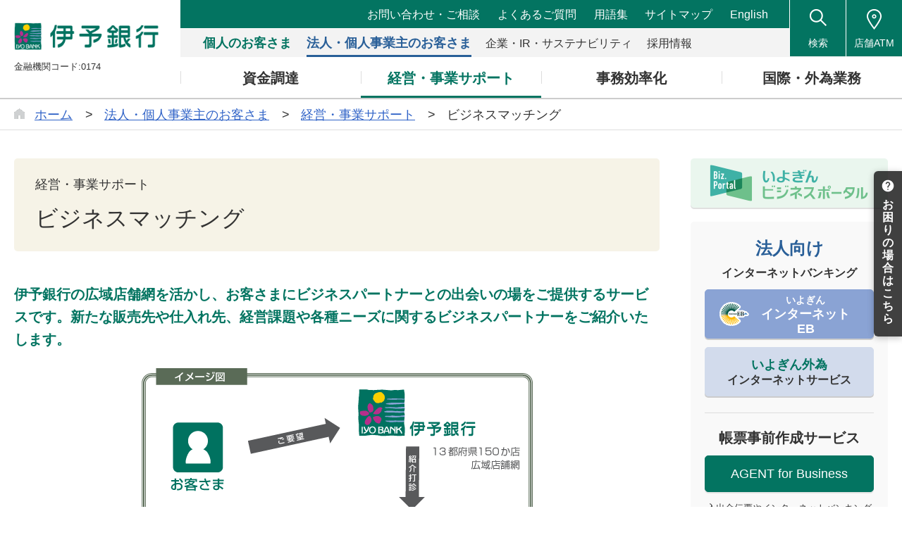

--- FILE ---
content_type: text/html
request_url: https://www.iyobank.co.jp/business/management/bisness-matching.html
body_size: 8558
content:
<!DOCTYPE html>
<html lang="ja">

<head prefix="og: http://ogp.me/ns# fb: http://ogp.me/ns/fb# article: http://ogp.me/ns/article#">
<meta charset="utf-8">
<meta http-equiv="X-UA-Compatible" content="IE=edge">
<!-- InstanceBeginEditable name="doctitle" -->
<title>ビジネスマッチング｜経営・事業サポート｜伊予銀行</title>
<meta name="description" content="伊予銀行のビジネスマッチングのページです。法人・個人事業主のお客さま向けに、資金調達、経営・事務サポート、事務効率化、国際・外為業務などのサービスをご提供しています。">
<meta name="keywords" content="">
<!-- InstanceEndEditable -->
<meta name="viewport" content="width=device-width">
<meta name="format-detection" content="telephone=no">
<!-- InstanceBeginEditable name="addMETA" -->
<meta property="og:type" content="article">
<meta property="og:title" content="ビジネスマッチング｜経営・事業サポート｜伊予銀行">
<meta property="og:description" content="伊予銀行のビジネスマッチングのページです。法人・個人事業主のお客さま向けに、資金調達、経営・事務サポート、事務効率化、国際・外為業務などのサービスをご提供しています。">
<meta property="og:url" content="https://www.iyobank.co.jp/business/management/bisness-matching.html">
<meta property="og:image" content="https://www.iyobank.co.jp/common/images/og_image.png">
<meta property="og:site_name" content="伊予銀行">
<meta property="og:locale" content="ja_JP">
<!-- InstanceEndEditable -->
<link rel="shortcut icon" href="/common/img/symbol/favicon.ico">
<link rel="apple-touch-icon-precomposed" href="/common/img/symbol/apple-touch-icon.png">
<!-- InstanceBeginEditable name="addLINK" -->
<link rel="canonical" href="https://www.iyobank.co.jp/business/management/bisness-matching.html">
<!-- InstanceEndEditable -->
<link rel="stylesheet" href="/common/css/base.css">
<!-- InstanceBeginEditable name="addCSS_LIB" --><!-- InstanceEndEditable -->
<link rel="stylesheet" href="/common/plugin/slick/slick.css">
<link rel="stylesheet" href="/common/plugin/colorbox/colorbox.css">
<!-- InstanceBeginEditable name="addCSS_PLUGIN" --><!-- InstanceEndEditable -->
<link rel="stylesheet" href="/common/css/layout_pc.css">
<link rel="stylesheet" href="/common/css/layout_sp.css">
<link rel="stylesheet" href="/common/css/parts_pc.css">
<link rel="stylesheet" href="/common/css/parts_sp.css">
<!-- InstanceBeginEditable name="addCSS" -->
<link rel="stylesheet" href="/common/css/jin.css">
<!-- InstanceEndEditable -->
<script src="/common/lib/jquery.js"></script>
<!-- InstanceBeginEditable name="addJS_LIB" --><!-- InstanceEndEditable -->
<script src="/common/plugin/slick/slick.js"></script>
<script src="/common/plugin/colorbox/jquery.colorbox.js"></script>
<script src="/common/plugin/cookie/js.cookie.min.js"></script>
<!-- InstanceBeginEditable name="addJS_PLUGIN" --><!-- InstanceEndEditable -->
<script src="/common/js/common.js"></script>
<script src="/common/js/listhing-entry.js"></script>
<script src="/common/js/analytics.js"></script>
<!-- InstanceBeginEditable name="addJS" -->
<script src="/common/js/jin.js"></script>
<script async src="https://helpfeel.com/projects/js/helpfeel-element.js" data-project-name="iyobank-help"></script>
<!-- InstanceEndEditable -->
<!-- InstanceParam name="isPageGuide" type="boolean" value="true" -->
<!-- InstanceParam name="isContainerSidebar" type="boolean" value="true" -->
<!-- InstanceParam name="varCategory" type="text" value="kojin" -->
<!-- InstanceParam name="varClass" type="text" value="" -->
<!-- InstanceParam name="isSystemContainer" type="boolean" value="true" -->
<!-- InstanceBeginEditable name="addHEAD_END" --><!-- InstanceEndEditable -->
<script src="/common/js/recommend.js"></script>
</head>
<body>
<!-- Google Tag Manager (noscript) -->
<noscript><iframe src="https://www.googletagmanager.com/ns.html?id=GTM-MR6M7ZZ"
height="0" width="0" style="display:none;visibility:hidden"></iframe></noscript>
<!-- End Google Tag Manager (noscript) -->
<!-- InstanceBeginEditable name="addBODY_START" --><!-- InstanceEndEditable -->
<header id="header" class="Header">
  <div class="header-identity">
    <h1 class="identity_logo"><a href="/"><img src="/common/img/com_logo01.png" alt="伊予銀行"></a></h1>
    <p class="identity_code">金融機関コード:0174</p>
  </div>
  <div class="header-nav-body">
    <div class="header-nav_home"><a href="/">トップへ戻る</a></div>
    <div class="header-nav_inner">
      <div class="header-button-close">閉じる</div>
      <div class="header-utility">
        <ul class="header-utility_link" data-row-sp="2">
          <li><a href="/otoiawase/">お問い合わせ・ご相談</a></li>
          <li><a href="https://help.iyobank.co.jp/">よくあるご質問</a></li>
          <li><a href="/glossary/">用語集</a></li>
          <li><a href="/site-map.html">サイトマップ</a></li>
          <li><a href="/english/">English</a></li>
        </ul>
      </div>
      <nav id="gnav01" class="gnav-primary">
        <ul class="gnavList" data-row-sp="auto">
          <li class="gnav_kojin"><a href="/"><span>個人のお客さま</span></a></li>
          <li class="gnav_hojin is-current"><a href="/business/"><span>法人・個人事業主のお客さま</span></a></li>
          <li><a href="/about/"><span>企業・IR・サステナビリティ</span></a></li>
          <li><a href="/career/"><span>採用情報</span></a></li>
        </ul>
      <!--/Gnav--></nav>
      <nav id="gnav02" class="gnav-secondary">
        <div class="gnav-heading">
          <h2 class="gnav-heading_title">法人・個人事業主のお客さま</h2>
          <p class="gnav-heading_link"><a href="/business/">一覧</a></p>
        </div>
        <ul class="gnavList" data-row-pc="4" data-row-sp="1">
          <li><a href="/business/sikin-cyoutatsu/"><span>資金調達</span></a></li>
          <li class="is-current"><a href="/business/management/"><span>経営・事業サポート</span></a></li>
          <li><a href="/business/jimu-kouritsu/"><span>事務効率化</span></a></li>
          <li><a href="/business/kokusai-gyoumu/"><span>国際・外為業務</span></a></li>
        </ul>
      <!--/Gnav--></nav>
      <nav id="gnav03" class="gnav-other">
        <div class="box-layout nav-login-box color-v2">
          <h2 class="box_title"><span class="box_title_strong-v2">法人向け</span><br class="sp-hidden"><span class="box_title_sub">インターネットバンキング</span></h2>
          <div class="box_detail">
            <ul class="link-button">
              <li class="button-hojin"><a href="/business/ieb/" class="a-icon-ieb"><span class="link_label"><span class="link_sub">いよぎん</span>インターネットEB</span></a></li>
            </ul>
          </div>
        <!--/box-layout--></div>
        <ul class="gnavList">
          <li class="ic_0305"><a href="/kinri-gaikokukawasesoba-market/"><span>金利・外国為替相場</span></a></li>
          <li class="ic_0301"><a href="/simulation.html"><span>お申し込み・<br>シミュレーション</span></a></li>
          <li class="ic_0302"><a href="/otoiawase/"><span>お問い合わせ・<br>ご相談</span></a></li>
          <li class="ic_0304"><a href="/tesuryo/"><span>手数料一覧</span></a></li>
          <li class="ic_0303"><a href="https://help.iyobank.co.jp/" target="_blank"><span>よくあるご質問</span></a></li>
          <li class="ic_0306"><a href="/form/voice/agree"><span class="link_label">ご意見・ご要望</span></a></li>
        </ul>	
      </nav>
    </div>
  <!-- /.header-nav-body --></div>
  <ul class="header-ui-list">
    <li class="header-ui_search">
      <a href="javascript:void(0);" class="js-header-serchTrigger" data-targetHref="#headerSearch"><span class="list_label">検索</span></a>
    </li>
    <li class="header-ui_atm"><a href="https://map.iyobank.co.jp/" target="_blank"><span class="list_label">店舗ATM</span></a></li>
    <li class="header-ui_menu"><a href="javascript:void(0);"><span></span><span></span><span></span><span class="list_label">メニュー</span></a></li>
  </ul>
  <div id="headerSearch" class="headerSearch js-header-serchPanel">
    <div class="headerSearch_body">
      <form name="search_form" action="https://sitesearch.iyobank.co.jp/" method="GET" onsubmit="return mysearch(this);">
        <div class="headerSearch_wrap">
          <input type="text" name="kw" value="" class="headerSearch_textcnt iSearchAssist" placeholder="検索キーワードを入力してください">
          <button class="headerSearch_submit" type="submit"></button>
        </div>
        <input type="hidden" name="ie" value="u">
      </form>
    </div>
  </div>
<!--/Header--></header>
<div class="header-menu-overlay"></div>
<main id="main" class="Main">
  <div id="mainBody" class="MainBody">
    <div class="pageGuide">
      <ol class="breadcrumbs" itemscope itemtype="http://schema.org/BreadcrumbList">
        <li itemprop="itemListElement" itemscope itemtype="http://schema.org/ListItem">
          <a itemprop="item" href="/"><span itemprop="name">ホーム</span></a>
          <meta itemprop="position" content="1" />
        </li><!-- InstanceBeginEditable name="editBreadcrumbs" -->
				<li itemprop="itemListElement" itemscope itemtype="http://schema.org/ListItem">
					<a itemprop="item" href="/business/index.html"><span itemprop="name">法人・個人事業主のお客さま</span></a>
					<meta itemprop="position" content="2" />
				</li>
						        <li itemprop="itemListElement" itemscope itemtype="http://schema.org/ListItem">
						          <a itemprop="item" href="/business/management/index.html"><span itemprop="name">経営・事業サポート</span></a>
						          <meta itemprop="position" content="3" />
						        </li>
						        <li>ビジネスマッチング</li><!-- InstanceEndEditable -->
      </ol>
    <!--/pageGuide--></div>
    <div class="container" data-sidebar="true" data-system="true">
      <div class="contents">
      <!-- InstanceBeginEditable name="editContainer" -->
      <div class="jinContentsWrap">
<!--
		modules
	--><div class="heading-lv1-v2">
          <div class="heading_wrap">
            <div class="heading_subtitle">経営・事業サポート</div>
            <h1 class="heading_title">ビジネスマッチング</h1>
          </div>
        <!--/heading-lv1--></div>
        <p class="text-lead">伊予銀行の広域店舗網を活かし、お客さまにビジネスパートナーとの出会いの場をご提供するサービスです。新たな販売先や仕入れ先、経営課題や各種ニーズに関するビジネスパートナーをご紹介いたします。</p>
        <div class="image-set">
          <figure class="image_inner"> <img src="/business/img/HO2-1_im01.gif" alt=""> </figure>
          <!--/image-set--></div>
        <div class="image-set">
          <figure class="image_inner"> <img src="/business/img/HO2-1_im02.gif" alt=""> </figure>
          <!--/image-set--></div>
        <section>
          <div class="heading-lv2">
            <div class="block">
              <h2 class="heading_title">ビジネスマッチングのニーズ例</h2>
            </div>
            <!--/heading-lv2--></div>
          <section>
            <div class="heading-lv3">
              <div class="block">
                <h3 class="heading_title">新たな販売/仕入チャネルのご紹介</h3>
              </div>
            <!--/heading-lv3--></div>
            <div class="table-layout" data-layout-sp="vertical">
              <table class="table_inner">
                <colgroup>
                  <col span="1" class="gp-w-030per">
                  <col span="1" class="gp-w-070per">
                </colgroup>
                <tbody>
                  <tr>
                    <th class="cell-style1 f-normal-weight">販売・仕入強化</th>
                    <td>
                     <ul class="list-bullet">
                       <li>販路拡大、製造受託、サービス提供を希望</li>
                       <li>安価、特徴的商品を仕入れたい</li>
                       <li>技術力のある外注先を紹介してほしい</li>
                     </ul>
                    </td>
                  </tr>
                  <tr>
                    <th class="cell-style1 f-normal-weight">提携先サービスのご紹介　等</th>
                    <td>
                     <ul class="list-bullet">
                       <li>コスト削減・合理化</li>
                       <li>経営課題への対応</li>
                       <li>売掛債権の回収強化</li>
                       <li>自然災害等のリスク対策　等</li>
                     </ul>
                    </td>
                  </tr>
                </tbody>
              </table>
            <!--/table-layout--></div>
          </section>
        </section>
        <div class="box-layout-v2 color-v5">
          <h6 class="box_title gp-al-left"><span>留意事項</span></h6>
          <div class="box_detail">
            <ul class="list-bullet">
              <li>ビジネスマッチングには有料サービスと無料サービスがあります。</li>
              <li>手数料の金額については提供するサービスに応じて異なるため、具体的に表示することができません。</li>
              <li>お客さまの商品・サービス内容等によっては、ご希望に添いかねる場合がございます。</li>
            </ul>
          </div>
        <!--/box-layout--></div>
        <div class="box-layout color-v3 sp-throughout">
          <h3 class="box_title">ご相談やお問い合わせはこちらから</h3>
          <div class="box_detail">
            <div class="contact-box-layout">
              <div class="contact-box_inner">
                <div class="contact-box_detail-v2">
                  <p class="f-bold">お近くの＜いよぎん＞の窓口</p>
                  <ul class="link-button">
                    <li class="button-v2"><a href="https://map.iyobank.co.jp" target="_blank" class="a-blank a-icon-map type-sizeFix"><span class="link_label">店舗・ATMのご案内</span></a></li>
                  </ul>
                </div>
              </div>
            <!-- /.contact-box-layout --></div>
          </div>
        <!--/box-layout--></div><!--
			/modules
		--><!--/jinContentsWrap--></div>
        <!-- InstanceEndEditable -->
      <!--/contents--></div>
                    <div class="sidebar"><!-- #BeginLibraryItem "/Library/nav_common_hojin.lbi" -->              <div class="nav-iyoportal-head"><a href="/business/iyoportal/"><img src="/business/iyoportal/img/index_bn01.png" alt="いよぎんビジネスポータル" class="sp-hidden" /><img src="/business/iyoportal/img/index_bn01_sp.png" alt="いよぎんビジネスポータル" class="pc-hidden" /></a></div>
<div class="box-layout nav-iyoportal-box color-v2">
               <h2 class="box_title"><span class="box_title_strong-v2">法人向け</span><br class="sp-hidden"><span class="box_title_sub">インターネットバンキング</span></h2>
               <div class="box_detail">
                <ul class="link-button" data-row-sp="2">
                 <li class="button-hojin"><a href="/business/ieb/" class="a-icon-ieb"><span class="link_label"><span class="link_sub">いよぎん</span><br>インターネット<br>EB</span></a></li>
                 <li class="button-hojin-v2"><a href="/business/gaitame/"><span class="link_label"><span class="f-color-v3">いよぎん外為</span><br>
                  <span>インターネットサービス</span></span></a></li>
                </ul>
               </div>
               <div class="nav-iyoportal-box__inner">
                 <h2 class="box_title">帳票事前作成サービス</h2>
                 <div class="box_detail">
                  <ul class="link-button" data-row-sp="1">
                   <li class="button-agent"><a href="/business/agent.html"><span class="link_label">AGENT for Business</span></a></li>
                  </ul>
                 </div>
                 <p class="nav-iyoportal-box__subtext">入出金伝票やインターネットバンキング申込書などを<br class="pc-hidden">Webで作成いただけるサービスです。</p>
               </div>
                <div class="nav-iyoportal-box__inner">
                  <ul class="nav-iyoportal-box__btnlist">
                    <li><a href="/business/management/bigadvance.html" class="nav-iyoportal-box__btnlist__link"><span class="nav-iyoportal-box__btnlist__label">いよぎんBigAdvance</span></a></li>
                    <!--<li><a href="/business/kokusai-gyoumu/gbpc.html" class="nav-iyoportal-box__btnlist__link"><span class="nav-iyoportal-box__btnlist__label">いよぎん Global <br class="sp-hidden">Business Premium Club</span></a></li>-->
                    <li><a href="https://iyo.cns-jp.com/" target="_blank" class="nav-iyoportal-box__btnlist__link a-blank"><span class="nav-iyoportal-box__btnlist__label"><span class="nav-iyoportal-box__btnlist__sub">法人向け情報サービス</span><br>いよぎんビジネス倶楽部</span></a></li>
                  </ul>
                </div>
               <!--/box-layout-->
              </div><!-- #EndLibraryItem --><nav class="sidebar-nav">
         <h2 class="nav_head"><a href="/business/">法人・個人事業主のお客さま</a></h2>
          <ul class="nav_category stage1">
            <li><a href="/business/sikin-cyoutatsu/">資金調達</a>
              <ul class="nav_category stage2">
                <li><a href="/business/sikin-cyoutatsu/businessquickloan/">いよぎんビジネスクイックローン「商売繁盛」</a></li>
<!--            <li><a href="/business/sikin-cyoutatsu/business-support-loan.html">いよぎんビジネスサポートローン</a></li>-->
                <li><a href="/business/sikin-cyoutatsu/collaboration.html">法人会・税理士会コラボレーションローン</a></li>
                <li><a href="/business/sikin-cyoutatsu/shinyo-hosho-kyokai.html">信用保証協会付融資</a></li>
                <li><a href="/business/sikin-cyoutatsu/ehime-prefecture.html">愛媛県との協定融資</a></li>
                <li><a href="/business/sikin-cyoutatsu/densai-wari.html">でんさい割引</a></li>
                <li><a href="/business/sikin-cyoutatsu/kosodate.html">いよぎんひめボス宣言事業所ローン</a></li>
<!--            <li><a href="/business/sikin-cyoutatsu/iso.html">いよぎん環境クリーン資金</a></li>-->
                <li><a href="/business/sikin-cyoutatsu/succession.html">いよぎん事業承継支援ローン（事業承継・相続診断サービス付き）</a></li>
                <li><a href="/business/sikin-cyoutatsu/environment/">クーポン優遇型私募債</a></li>
                <li><a href="/business/sikin-cyoutatsu/manabiya/">寄贈型私募債</a></li>
                <li><a href="/business/sikin-cyoutatsu/esg-sdgs-finance.html">ESG・SDGsファイナンス</a></li>
                <li><a href="/business/sikin-cyoutatsu/green-bond.html">グリーンボンド</a></li>
                <li><a href="/business/sikin-cyoutatsu/pif.html">ポジティブインパクトファイナンス</a></li>
                <li><a href="/business/sikin-cyoutatsu/syndicate.html">シンジケートローン</a></li>
                <li><a href="/business/sikin-cyoutatsu/business-support-center.html">いよぎんビジネスサポートデスク</a></li>
              </ul>
            </li>
            <li><a href="/business/management/">経営・事業サポート</a>
              <ul class="nav_category stage2">
                <li><a href="/business/management/bigadvance.html">いよぎんBigAdvance</a></li>
                <li><a href="/business/management/bisness-matching.html">ビジネスマッチング</a></li>
                <li><a href="/business/management/business-club.html">いよぎん ビジネス倶楽部</a></li>
                <li><a href="/business/management/401k.html">企業型確定拠出年金</a></li>
                <li><a href="/business/management/medical-care.html">医療・介護経営支援</a></li>
                <li><a href="/business/management/monodukuri.html">ものづくり支援</a></li>
                <li><a href="/business/management/sintaku/">信託業務</a></li>
                <li><a href="/business/management/ict/">ICTコンサルティング</a></li>
                <li><a href="/business/management/sdgs-shindan.html">いよぎんSDGs診断サービス</a></li>
                <li><a href="/business/management/koukoku.html">いよぎん広告サービス</a></li>
                <li><a href="/business/management/jigyoushoukei.html">事業承継</a></li>
                <li><a href="/business/management/manda.html">M＆A</a></li>
                <li><a href="/business/management/keiei-insurance.html">経営者向け保険</a></li>
                <li><a href="/business/management/venture.html">ニュービジネス支援</a></li>
                <li><a href="/business/management/sogyo/">創業支援</a></li>
                <li><a href="/business/management/sangakukan-renkei.html">産学官連携</a></li>
              </ul>
            </li>
            <li><a href="/business/jimu-kouritsu/">事務効率化</a>
              <ul class="nav_category stage2">
                <li><a href="/business/iyoportal/">いよぎんビジネスポータル</a></li>
                <li><a href="/business/ieb/">事業者様向けインターネットバンキング「いよぎんインターネットEB」</a></li>
                <li><a href="/business/jimu-kouritsu/densai/">いよぎんでんさいネット</a></li>
                <li><a href="/business/gaitame/">いよぎん外為インターネットサービス</a></li>
                <li><a href="/business/jimu-kouritsu/ips-master.html">いよぎんパソコンサービス for Windows</a></li>
                <li><a href="/business/jimu-kouritsu/shikin-kanri.html">資金管理サービス</a></li>
                <li><a href="/business/jimu-kouritsu/kinyu-edi-system.html">全銀EDIシステム（ZEDI）</a></li>
                <li><a href="/business/jimu-kouritsu/Owners.html">伊予銀行ビジネスカード for Owners</a></li>
                <li><a href="/business/jimu-kouritsu/denshi-keiyaku/">伊予銀行電子契約サービス</a></li>
                <li><a href="/business/jimu-kouritsu/e-net.html">E-NET代金回収サービス</a></li>
                <li><a href="/business/jimu-kouritsu/convenience-shuno.html">コンビニ収納サービス</a></li>
                <li><a href="/convenience/debit.html">J-Debitカードサービス</a></li>
                <li><a href="/business/jimu-kouritsu/kokyo.html">公共料金明細サービス</a></li>
                <li><a href="/business/jimu-kouritsu/urikake-keshikomi.html">いよぎん売掛金消込サービス</a></li>
              </ul>
            </li>
            <li><a href="/business/kokusai-gyoumu/">国際・外為業務</a>
              <ul class="nav_category stage2">
                <li><a href="/business/kokusai-gyoumu/kaigaijigyoshien.html">国際部</a></li>
                <li><a href="/business/kokusai-gyoumu/network.html">海外ネットワーク</a></li>
                <li><a href="/business/kokusai-gyoumu/support-taisei.html">海外における資金調達のサポート体制</a></li>
                <li><a href="/business/kokusai-gyoumu/meeting-mission-seminar.html">商談会、ミッション、セミナー等のご案内</a></li>
<!--            <li><a href="/business/kokusai-gyoumu/global.html">いよぎんグローバルレポート</a></li> -->
<!--            <li><a href="/business/kokusai-gyoumu/gbpc.html">いよぎんGlobal Business Premium Club</a></li> -->
<!--            <li><a href="/business/kokusai-gyoumu/tempo-taisei.html">店舗体制</a></li> -->
                <li><a href="/business/kokusai-gyoumu/boeki-kanren.html">貿易関連取引</a></li>
                <li><a href="/business/kokusai-gyoumu/gaika-exchange.html">外貨両替</a></li>
              </ul>
            </li>
          </ul>
        <!--/sidebar-nav--></nav><!-- #BeginLibraryItem "/Library/nav_common02.lbi" -->        <div class="sidebar-utility">
          <ul class="link-text-v2" data-row-sp="2">
            <li><a href="/tesuryo/">手数料一覧</a></li>
            <li><a href="/kinri-gaikokukawasesoba-market/">金利・外国為替相場</a></li>
            <li><a href="/simulation.html#anc-03">シミュレーション</a></li>
          </ul>
          <ul class="link-button sidebar-button" data-row-sp="2">
            <li class="button-v2"><a href="https://map.iyobank.co.jp/" target="_blank" class="a-icon-map a-blank"><span class="link_label">店舗・ATM</span></a></li>
            <li class="button-v2"><a href="/ten/tenpo-kyujitsu/" class="a-icon-tenpo"><span class="link_label">休日営業店舗</span></a></li>
          </ul>
        </div>
<div class="faq-area box-layout color-v2">
          <h2 class="box_title heading-question"><span class="f-bold">お困りの方へ</span></h2>
          <div class="box_detail">
            <ul class="link-button" data-row-sp="1">
              <li><a href="/otoiawase/business.html"><span class="link_label">お問い合わせ・ご相談</span></a></li>
            </ul>
          </div>
        <!--/box-layout--></div><!-- #EndLibraryItem --><!--/sidebar--></div>
    <!--/container--></div>
<aside class="footer-sns-layout">
      <dl class="footer-sns_list">
        <dt>いよぎんの公式SNS</dt>
        <dd>
          <ul class="footer-sns_icon">
            <li class="footer-sns_fb"><a href="https://www.facebook.com/iyobank.official" target="_blank" class="js-externalLink">Facebook</a></li>
            <li class="footer-sns_youtube"><a href="https://www.youtube.com/user/iyobankchannel" target="_blank" class="js-externalLink">YouTube</a></li>
            <li class="footer-sns_twitter"><a href="https://twitter.com/IYOBANKofficial" target="_blank" class="js-externalLink">Twitter</a></li>
          </ul>
        </dd>
      </dl>
    <!--/.footer-sns-layout--></aside>
  <!--/MainBody--></div>
<!--/Main--></main>
<footer id="footer" class="Footer">
  <div class="footer-nav">
    <div class="footer-nav-column" data-row-pc="5" data-row-sp="auto">
      <div class="footer-nav_item">
        <dl class="footer-nav_link">
          <dt><a href="/">個人のお客さま</a></dt>
          <dd>
            <ul class="footer-nav_child">
              <li><a href="/tameru-fuyasu/">ためる・ふやす</a></li>
              <li><a href="/kariru/">かりる</a></li>
              <li><a href="/sonaeru/">そなえる</a></li>
              <li><a href="/convenience/">便利に使う</a></li>
              <li><a href="/service/">各種サービス</a></li>
              <li><a href="/new-account.html">口座開設</a></li>
              <li><a href="/products-service-list.html">商品・サービス一覧</a></li>
              <li><a href="/first-customers.html">はじめてのお客さまへ</a></li>
              <li><a href="/seminar/">セミナー・相談会</a></li>
              <li><a href="/kanketsu.html">Web完結申込サービス</a></li>
              <li><a href="/direct/">いよぎんダイレクト</a></li>
              <li><a href="/inetsiten/">いよぎんインターネット支店</a></li>
            </ul>
          </dd>
        </dl>
      </div>
      <div class="footer-nav_item">
        <dl class="footer-nav_link">
          <dt><a href="/business/">法人・個人事業主のお客さま</a></dt>
          <dd>
            <ul class="footer-nav_child">
              <li><a href="/business/sikin-cyoutatsu/">資金調達</a></li>
              <li><a href="/business/management/">経営・事業サポート</a></li>
              <li><a href="/business/jimu-kouritsu/">事務効率化</a></li>
              <li><a href="/business/kokusai-gyoumu/">国際・外為業務</a></li>
              <li><a href="/business/ieb/">いよぎんインターネットEB</a></li>
              <li><a href="/business/gaitame/">いよぎん外為インターネットサービス</a></li>
            </ul>
          </dd>
        </dl>
      </div>
      <div class="footer-nav_item" data-row-sp="auto">
        <dl class="footer-nav_link">
          <dt><a href="/about/">企業・IR・サステナビリティ</a></dt>
          <dd>
            <ul class="footer-nav_child">
              <li><a href="/about/company/">企業情報</a></li>
              <li><a href="/about/ir/">株主・投資家のみなさま</a></li>
              <li><a href="/about/csr/">サステナビリティ</a></li>
            </ul>
          </dd>
        </dl>
        <dl class="footer-nav_link">
          <dt><a href="/career/">採用情報</a></dt>
          <dd>
            <ul class="footer-nav_child">
              <li><a href="/career/shinsotsu/">新卒採用</a></li>
              <li><a href="/career/employment.html">キャリア採用</a></li>
              <li><a href="/career/comeback.html">行員再雇用制度</a></li>
              <li><a href="/career/staff.html">パートタイマー採用</a></li>
            </ul>
          </dd>
        </dl>
      </div>
      <div class="footer-nav_item">
        <ul class="footer-nav_link">
          <li><a href="/tesuryo/">手数料一覧</a></li>
          <li><a href="/simulation.html#anc-03">シミュレーション</a></li>
          <li><a href="/otoiawase/">お問い合わせ・ご相談</a></li>
          <li><a href="https://help.iyobank.co.jp/">よくあるご質問</a></li>
          <li><a href="/link-list.html">リンク集</a></li>
          <li><a href="/sns.html">いよぎんの公式SNS</a></li>
          <li><a href="/life-event/">ライフイベントに合わせたご提案</a></li>
        </ul>
      </div>
      <div class="footer-nav_item">
        <ul class="footer-nav_link">
          <li><a href="/kinri-gaikokukawasesoba-market/">金利・外国為替相場</a></li>
          <li><a href="/simulation.html">お申し込み</a></li>
          <li><a href="/campaign/">キャンペーン一覧</a></li>
          <li><a href="/event-calender/">イベントカレンダー</a></li>
          <li><a href="/glossary/">用語集</a></li>
          <li><a href="https://map.iyobank.co.jp/" target="_blank" class="a-blank">店舗・ATM検索</a></li>
          <li><a href="/press-release/">ニュースリリース一覧</a></li>
        </ul>
      </div>
    </div>
  </div>
  <div id="footerBody" class="FooterBody">
    <ul class="footer-utilty">
      <li><a href="/sitepolicy.html">本サイトのご利用にあたって</a></li>
      <li><a href="https://www.iyogin-hd.co.jp/compliance.html" target="_blank">倫理・コンプライアンス基本方針</a></li>
      <li><a href="https://www.iyogin-hd.co.jp/security.html" target="_blank">情報セキュリティに係る基本方針</a></li>
      <li><a href="/notices/internet-banking/internet-security2.html">インターネットセキュリティについて</a></li>
      <li><a href="/privacy/">個人情報のお取扱いについて</a></li>
      <li><a href="/kyoudouriyou.html">法人等のお客さまの情報の共同利用について</a></li>
      <li><a href="https://www.iyogin-hd.co.jp/protection.html" target="_blank">顧客保護等管理方針</a></li>
      <li><a href="/yokinhoken.html">預金保険制度</a></li>
      <li><a href="https://www.iyogin-hd.co.jp/coi.html" target="_blank">利益相反管理の方針の概要</a></li>
      <li><a href="https://www.iyogin-hd.co.jp/bcp.html" target="_blank">業務継続方針</a></li>
      <li><a href="/persuade-plan.html">金融商品勧誘方針</a></li>
      <li><a href="https://www.iyogin-hd.co.jp/antisocial.html" target="_blank">反社会的勢力への対応に係る基本方針</a></li>
      <li><a href="https://www.iyogin-hd.co.jp/money-laundering.html" target="_blank">マネー・ローンダリング等の防止に係る基本方針</a></li>
      <li><a href="/enkatsu.html">金融円滑化への取組み</a></li>
      <li><a href="/keieisyahosyou_guide.html">経営者保証に関するガイドラインへの取組み</a></li>
      <li><a href="/kameiten.html">加盟店情報の共同利用について</a></li>
      <li><a href="/tokuteitoushi-kigenbi.html">特定投資家制度の期限日</a></li>
      <li><a href="/fiduciary.html">FD（お客さま本位の業務運営）への取組み</a></li>
      <li><a href="/preven_misidentify.html">金銭債権等と預金等との誤認防止</a></li>
      <li><a href="/pdf/juyoujouhou-sheet.pdf" target="_blank" class="a-pdf">重要情報シート（金融事業者編）</a></li>
      <li><a href="/denshikessai/">電子決済等代行業者との連携及び協働</a></li>
      <li><a href="/forex_basic_policy.html">外国為替取引に関する基本方針</a></li>
      <li><a href="/esg-yushi.html">ESG融資目標の表明</a></li>
      <li><a href="/crs-ae.html">共通報告基準（CRS）に基づく自動的情報交換制度</a></li>
      <li><a href="/fatca.html">FATCAに関する対応</a></li>
      <li><a href="/kitei_list/">約款・規定集</a></li>
      <li><a href="/site-map.html">サイトマップ</a></li>
    </ul>
    <div id="pagetop" class="Pagetop js-pagetop">
      <a href="#header">ページ上部へ</a>
    <!--/Pagetop--></div>
    <div class="footer-copyright">
      <small>
        商号等：株式会社伊予銀行（登録金融機関）　　<br class="pc-hidden">
        登録番号：四国財務局長（登金）第2号　　<br class="pc-hidden">
        加入協会：日本証券業協会、一般社団法人金融先物取引業協会<br>
        信託契約代理業　登録番号：四国財務局長（代信）第3号　　<br class="pc-hidden">
        所属信託会社の商号：三井住友信託銀行株式会社、三菱UFJ信託銀行株式会社、株式会社りそな銀行<br>
        Copyright(c) The Iyo Bank, Ltd. All Rights Reserved.
      </small>
    <!--/footer-copyright--></div>
  <!--/FooterBody--></div>
<!--/Footer--></footer>
<!-- InstanceBeginEditable name="addBODY_END" --><!-- InstanceEndEditable -->
<script src="https://cache.dga.jp/s/iyobank/search_tool_n3.js"></script>
</body>

<!-- InstanceEnd -->
</html>


--- FILE ---
content_type: text/css
request_url: https://www.iyobank.co.jp/common/css/base.css
body_size: 3740
content:
@charset "utf-8";

/* ======================================================
 * base.css
 * ------------------------------------------------------
 * Fonts
 * Reset
 * Basic
 * General Purpose
 * Media Queries
====================================================== */

/* ------------------------------------------------------
 * Fonts
------------------------------------------------------ */

/* ------------------------------------------------------
 * Reset
------------------------------------------------------ */
/* 
html5doctor.com Reset Stylesheet
v1.6.1
Last Updated: 2010-09-17
Author: Richard Clark - http://richclarkdesign.com 
Twitter: @rich_clark
*/
html,body,div,span,object,iframe,h1,h2,h3,h4,h5,h6,p,blockquote,pre,abbr,address,cite,code,del,dfn,em,img,ins,kbd,q,samp,small,strong,sub,sup,var,b,i,dl,dt,dd,ol,ul,li,fieldset,form,label,legend,table,caption,tbody,tfoot,thead,tr,th,td,article,aside,canvas,details,figcaption,figure,footer,header,hgroup,menu,nav,section,summary,time,mark,audio,video{margin:0;padding:0;border:0;outline:0;font-size:100%;vertical-align:baseline;background:transparent;}
body{line-height:1;}
article,aside,details,figcaption,figure,footer,header,hgroup,menu,nav,section{display:block;}
nav ul{list-style:none;}
blockquote,q{quotes:none;}
blockquote:before,blockquote:after,q:before,q:after{content:'';content:none;}
a{margin:0;padding:0;font-size:100%;vertical-align:baseline;background:transparent;}
ins{background-color:#ff9;color:#000;text-decoration:none;}
mark{background-color:#ff9;color:#000;font-style:italic;font-weight:bold;}
del{text-decoration: line-through;}
abbr[title],dfn[title]{border-bottom:1px dotted;cursor:help;}
table{border-collapse:collapse;border-spacing:0;}
hr{display:block;height:1px;border:0;border-top:1px solid #cccccc;margin:1em 0;padding:0;}
input,select{vertical-align:middle;}

/* ----- custom ----- */
main{display:block;margin:0;padding:0;border:0;outline:0;font-size:100%;vertical-align:baseline;background:transparent;}
h1,h2,h3,h4,h5,h6,small{font-weight:normal;}
ul,ol{list-style:none;}
strong{font-weight:bold;}
em,i{font-style:italic;}
address{font-style:normal;}
hr,legend{display:none;}
time{display:block;}
sub,sup{position:relative;font-size:74%;line-height:1;}
sup{top:-.15em;}
sub{bottom:-.1em;}
img{max-width:100%;height:auto;vertical-align:top;}

/* ------------------------------------------------------
 * Basic
------------------------------------------------------ */
html {
  font-size: 62.5%;
  -ms-text-size-adjust: 100%;
  -webkit-text-size-adjust: 100%;
}
body {
  color: #333;
  font: 1.8rem/1.6 "游ゴシック体", "Yu Gothic", YuGothic, "ヒラギノ角ゴ Pro W3", "Hiragino Kaku Gothic Pro", "メイリオ", Meiryo, Osaka, "ＭＳ Ｐゴシック", "MS PGothic", sans-serif;
  word-wrap : break-word;
  word-break: break-word;
  overflow-wrap: break-word;
}
body *,
body *::before,
body *::after {
  -webkit-box-sizing: border-box;
  -moz-box-sizing: border-box;
  box-sizing: border-box;
}

/* ----- a ----- */
a,
a > img {
  -webkit-transition: all .2s ease-out 0s;
  transition: all .2s ease-out 0s;
}
a:link    {color:#3063c7;text-decoration:underline;}
a:visited {color:#3063c7;text-decoration:underline;}
a:hover   {color:#3063c7;text-decoration:none;}
a:active  {color:#3063c7;text-decoration:none;}

a:hover > img { opacity: .7; }
/* ----- form ----- */
input,
select,
textarea,
button,
pre {
  border-radius: 0;
  box-shadow: none;
  color: #333;
  font: 1.6rem/1.75 "游ゴシック体", "Yu Gothic", YuGothic, "ヒラギノ角ゴ Pro W3", "Hiragino Kaku Gothic Pro", "メイリオ", Meiryo, Osaka, "ＭＳ Ｐゴシック", "MS PGothic", sans-serif;
}
input[type="text"],
textarea {
  -webkit-appearance: none;
  appearance: none;
}

/* ------------------------------------------------------
 * General Purpose
------------------------------------------------------ */
/* ----- width ----- */
.gp-w-auto{width:auto!important;}.gp-w-001per{width:1%!important;}.gp-w-002per{width:2%!important;}.gp-w-003per{width:3%!important;}.gp-w-004per{width:4%!important;}.gp-w-005per{width:5%!important;}.gp-w-006per{width:6%!important;}.gp-w-007per{width:7%!important;}.gp-w-008per{width:8%!important;}.gp-w-009per{width:9%!important;}.gp-w-010per{width:10%!important;}.gp-w-011per{width:11%!important;}.gp-w-012per{width:12%!important;}.gp-w-013per{width:13%!important;}.gp-w-014per{width:14%!important;}.gp-w-015per{width:15%!important;}.gp-w-016per{width:16%!important;}.gp-w-017per{width:17%!important;}.gp-w-018per{width:18%!important;}.gp-w-019per{width:19%!important;}.gp-w-020per{width:20%!important;}.gp-w-021per{width:21%!important;}.gp-w-022per{width:22%!important;}.gp-w-023per{width:23%!important;}.gp-w-024per{width:24%!important;}.gp-w-025per{width:25%!important;}.gp-w-026per{width:26%!important;}.gp-w-027per{width:27%!important;}.gp-w-028per{width:28%!important;}.gp-w-029per{width:29%!important;}.gp-w-030per{width:30%!important;}.gp-w-031per{width:31%!important;}.gp-w-032per{width:32%!important;}.gp-w-033per{width:33%!important;}.gp-w-034per{width:34%!important;}.gp-w-035per{width:35%!important;}.gp-w-036per{width:36%!important;}.gp-w-037per{width:37%!important;}.gp-w-038per{width:38%!important;}.gp-w-039per{width:39%!important;}.gp-w-040per{width:40%!important;}.gp-w-041per{width:41%!important;}.gp-w-042per{width:42%!important;}.gp-w-043per{width:43%!important;}.gp-w-044per{width:44%!important;}.gp-w-045per{width:45%!important;}.gp-w-046per{width:46%!important;}.gp-w-047per{width:47%!important;}.gp-w-048per{width:48%!important;}.gp-w-049per{width:49%!important;}.gp-w-050per{width:50%!important;}.gp-w-051per{width:51%!important;}.gp-w-052per{width:52%!important;}.gp-w-053per{width:53%!important;}.gp-w-054per{width:54%!important;}.gp-w-055per{width:55%!important;}.gp-w-056per{width:56%!important;}.gp-w-057per{width:57%!important;}.gp-w-058per{width:58%!important;}.gp-w-059per{width:59%!important;}.gp-w-060per{width:60%!important;}.gp-w-061per{width:61%!important;}.gp-w-062per{width:62%!important;}.gp-w-063per{width:63%!important;}.gp-w-064per{width:64%!important;}.gp-w-065per{width:65%!important;}.gp-w-066per{width:66%!important;}.gp-w-067per{width:67%!important;}.gp-w-068per{width:68%!important;}.gp-w-069per{width:69%!important;}.gp-w-070per{width:70%!important;}.gp-w-071per{width:71%!important;}.gp-w-072per{width:72%!important;}.gp-w-073per{width:73%!important;}.gp-w-074per{width:74%!important;}.gp-w-075per{width:75%!important;}.gp-w-076per{width:76%!important;}.gp-w-077per{width:77%!important;}.gp-w-078per{width:78%!important;}.gp-w-079per{width:79%!important;}.gp-w-080per{width:80%!important;}.gp-w-081per{width:81%!important;}.gp-w-082per{width:82%!important;}.gp-w-083per{width:83%!important;}.gp-w-084per{width:84%!important;}.gp-w-085per{width:85%!important;}.gp-w-086per{width:86%!important;}.gp-w-087per{width:87%!important;}.gp-w-088per{width:88%!important;}.gp-w-089per{width:89%!important;}.gp-w-090per{width:90%!important;}.gp-w-091per{width:91%!important;}.gp-w-092per{width:92%!important;}.gp-w-093per{width:93%!important;}.gp-w-094per{width:94%!important;}.gp-w-095per{width:95%!important;}.gp-w-096per{width:96%!important;}.gp-w-097per{width:97%!important;}.gp-w-098per{width:98%!important;}.gp-w-099per{width:99%!important;}.gp-w-100per{width:100%!important;min-width: 0!important;}

/* ----- margin ----- */
.gp-mt-0{margin-top:0!important;}
.gp-mr-0{margin-right:0!important;}
.gp-mb-0{margin-bottom:0!important;}
.gp-ml-0{margin-left:0!important;}
.gp-mt-SS{margin-top:.5em!important;}
.gp-mt-S{margin-top:1em!important;}
.gp-mt-M{margin-top:2em!important;}
.gp-mt-L{margin-top:3em!important;}
/* ----- padding ----- */
.gp-pt-0{padding-top:0!important;}
.gp-pr-0{padding-right:0!important;}
.gp-pb-0{padding-bottom:0!important;}
.gp-pl-0{padding-left:0!important;}

/* ----- border ----- */
.gp-bd-none{border:none!important;}
.gp-bd-t-none{border-top:none!important;}
.gp-bd-r-none{border-right:none!important;}
.gp-bd-b-none{border-bottom:none!important;}
.gp-bd-l-none{border-left:none!important;}

/* ----- br ----- */
.gp-br-all{word-break:break-all!important;}
.gp-br-nowrap{white-space:nowrap!important;}

/* ----- align ----- */
.gp-al-center{text-align:center!important;}
.gp-al-right{text-align:right!important;}
.gp-al-left{text-align:left!important;}
.gp-al-top{vertical-align:top!important;}
.gp-al-middle{vertical-align:middle!important;}
.gp-al-bottom{vertical-align:bottom!important;}
.gp-jc-start{-webkit-justify-content: flex-start!important;justify-content: flex-start!important;}
.gp-jc-center{-webkit-justify-content: center!important;justify-content: center!important;}
.gp-ai-center{-webkit-align-items: center!important;align-items: center!important;}
.gp-as-start{-webkit-align-self: flex-start!important;align-self: flex-start!important;}
.gp-fl-grow{-webkit-flex-grow: 1 !important;flex-grow: 1 !important;}
/* ----- font ----- */
.f-bold{font-weight:bold!important;}
.f-color{color:#ff0000!important;}
.f-color-v2{color:#ff9900!important;}
.f-color-v3{color:#037461!important;}
.f-color-v4{color:#22aad8!important;}
.f-highlight{color:#e90f0f!important;font-weight:bold!important;}
.f-italic{font-style:italic!important;}
.f-underline{text-decoration:underline!important;}
.f-strike{text-decoration:line-through!important;}
.f-normal-weight{font-weight:normal!important;}
.f-normal-style{font-style:normal!important;}
.f-sizeS { font-size: 88%; }
.f-sizeSS { font-size: 78%; }
.f-sizeL { font-size: 111%; }
.f-sizeLL { font-size: 122%; }
/* ----- link ----- */
a.f-color-v3:visited {
  color: #6f4b90 !important;
}
/* ======================================================
 * Media Queries
====================================================== */
@media print, screen and (min-width: 768px) {
  /* ------------------------------------------------------
   * Basic
  ------------------------------------------------------ */
  /* ----- a ----- */
  /* tel */
  a[href^="tel:"] {
    color: #333;
    text-decoration: none;
    pointer-events: none;
    cursor: default;
  }
  
  /* ------------------------------------------------------
   * General Purpose
  ------------------------------------------------------ */
  /* ----- device ----- */
  .pc-hidden {
    display: none !important;
  }
  /* ----- width ----- */
  .gp-pc-w-auto{width:auto!important;}.gp-pc-w-001per{width:1%!important;}.gp-pc-w-002per{width:2%!important;}.gp-pc-w-003per{width:3%!important;}.gp-pc-w-004per{width:4%!important;}.gp-pc-w-005per{width:5%!important;}.gp-pc-w-006per{width:6%!important;}.gp-pc-w-007per{width:7%!important;}.gp-pc-w-008per{width:8%!important;}.gp-pc-w-009per{width:9%!important;}.gp-pc-w-010per{width:10%!important;}.gp-pc-w-011per{width:11%!important;}.gp-pc-w-012per{width:12%!important;}.gp-pc-w-013per{width:13%!important;}.gp-pc-w-014per{width:14%!important;}.gp-pc-w-015per{width:15%!important;}.gp-pc-w-016per{width:16%!important;}.gp-pc-w-017per{width:17%!important;}.gp-pc-w-018per{width:18%!important;}.gp-pc-w-019per{width:19%!important;}.gp-pc-w-020per{width:20%!important;}.gp-pc-w-021per{width:21%!important;}.gp-pc-w-022per{width:22%!important;}.gp-pc-w-023per{width:23%!important;}.gp-pc-w-024per{width:24%!important;}.gp-pc-w-025per{width:25%!important;}.gp-pc-w-026per{width:26%!important;}.gp-pc-w-027per{width:27%!important;}.gp-pc-w-028per{width:28%!important;}.gp-pc-w-029per{width:29%!important;}.gp-pc-w-030per{width:30%!important;}.gp-pc-w-031per{width:31%!important;}.gp-pc-w-032per{width:32%!important;}.gp-pc-w-033per{width:33%!important;}.gp-pc-w-034per{width:34%!important;}.gp-pc-w-035per{width:35%!important;}.gp-pc-w-036per{width:36%!important;}.gp-pc-w-037per{width:37%!important;}.gp-pc-w-038per{width:38%!important;}.gp-pc-w-039per{width:39%!important;}.gp-pc-w-040per{width:40%!important;}.gp-pc-w-041per{width:41%!important;}.gp-pc-w-042per{width:42%!important;}.gp-pc-w-043per{width:43%!important;}.gp-pc-w-044per{width:44%!important;}.gp-pc-w-045per{width:45%!important;}.gp-pc-w-046per{width:46%!important;}.gp-pc-w-047per{width:47%!important;}.gp-pc-w-048per{width:48%!important;}.gp-pc-w-049per{width:49%!important;}.gp-pc-w-050per{width:50%!important;}.gp-pc-w-051per{width:51%!important;}.gp-pc-w-052per{width:52%!important;}.gp-pc-w-053per{width:53%!important;}.gp-pc-w-054per{width:54%!important;}.gp-pc-w-055per{width:55%!important;}.gp-pc-w-056per{width:56%!important;}.gp-pc-w-057per{width:57%!important;}.gp-pc-w-058per{width:58%!important;}.gp-pc-w-059per{width:59%!important;}.gp-pc-w-060per{width:60%!important;}.gp-pc-w-061per{width:61%!important;}.gp-pc-w-062per{width:62%!important;}.gp-pc-w-063per{width:63%!important;}.gp-pc-w-064per{width:64%!important;}.gp-pc-w-065per{width:65%!important;}.gp-pc-w-066per{width:66%!important;}.gp-pc-w-067per{width:67%!important;}.gp-pc-w-068per{width:68%!important;}.gp-pc-w-069per{width:69%!important;}.gp-pc-w-070per{width:70%!important;}.gp-pc-w-071per{width:71%!important;}.gp-pc-w-072per{width:72%!important;}.gp-pc-w-073per{width:73%!important;}.gp-pc-w-074per{width:74%!important;}.gp-pc-w-075per{width:75%!important;}.gp-pc-w-076per{width:76%!important;}.gp-pc-w-077per{width:77%!important;}.gp-pc-w-078per{width:78%!important;}.gp-pc-w-079per{width:79%!important;}.gp-pc-w-080per{width:80%!important;}.gp-pc-w-081per{width:81%!important;}.gp-pc-w-082per{width:82%!important;}.gp-pc-w-083per{width:83%!important;}.gp-pc-w-084per{width:84%!important;}.gp-pc-w-085per{width:85%!important;}.gp-pc-w-086per{width:86%!important;}.gp-pc-w-087per{width:87%!important;}.gp-pc-w-088per{width:88%!important;}.gp-pc-w-089per{width:89%!important;}.gp-pc-w-090per{width:90%!important;}.gp-pc-w-091per{width:91%!important;}.gp-pc-w-092per{width:92%!important;}.gp-pc-w-093per{width:93%!important;}.gp-pc-w-094per{width:94%!important;}.gp-pc-w-095per{width:95%!important;}.gp-pc-w-096per{width:96%!important;}.gp-pc-w-097per{width:97%!important;}.gp-pc-w-098per{width:98%!important;}.gp-pc-w-099per{width:99%!important;}.gp-pc-w-100per{width:100%!important;}
}
@media screen and (min-width: 768px) and (max-width: 1024px) {
  html:not(.modal-html) {
    font-size: 50%;
  }
  .Header,
  .Footer,
  .sidebar {
    font-size: 1.4rem;
  }
}
@media only screen and (max-width: 767px) {
  /* ------------------------------------------------------
   * Basic
  ------------------------------------------------------ */
  body {
    font-size: 1.4rem;
    line-height: 1.5;
  }
  input,
  select,
  textarea,
  button {
    font-size: 1.6rem;
    line-height: 1.5;
  }
  
  /* ------------------------------------------------------
   * General Purpose
  ------------------------------------------------------ */
  /* ----- device ----- */
  .sp-hidden {
    display: none !important;
  }
  /* ----- align ----- */
  .gp-sp-al-center{text-align:center!important;}
  .gp-sp-al-right{text-align:right!important;}
  .gp-sp-al-left{text-align:left!important;}
  .gp-sp-al-top{vertical-align:top!important;}
  .gp-sp-al-middle{vertical-align:middle!important;}
  .gp-sp-al-bottom{vertical-align:bottom!important;}
  .gp-sp-jc-start{-webkit-justify-content: flex-start!important;justify-content: flex-start!important;}
  .gp-sp-jc-center{-webkit-justify-content: center!important;justify-content: center!important;}
  .gp-sp-ai-center{-webkit-align-items: center!important;align-items: center!important;}
  .gp-sp-as-start{-webkit-align-self: flex-start!important;align-self: flex-start!important;}
  .gp-sp-fl-grow{-webkit-flex-grow: 1 !important;flex-grow: 1 !important;}
  /* ----- width ----- */
  .gp-sp-w-auto{width:auto!important;}.gp-sp-w-001per{width:1%!important;}.gp-sp-w-002per{width:2%!important;}.gp-sp-w-003per{width:3%!important;}.gp-sp-w-004per{width:4%!important;}.gp-sp-w-005per{width:5%!important;}.gp-sp-w-006per{width:6%!important;}.gp-sp-w-007per{width:7%!important;}.gp-sp-w-008per{width:8%!important;}.gp-sp-w-009per{width:9%!important;}.gp-sp-w-010per{width:10%!important;}.gp-sp-w-011per{width:11%!important;}.gp-sp-w-012per{width:12%!important;}.gp-sp-w-013per{width:13%!important;}.gp-sp-w-014per{width:14%!important;}.gp-sp-w-015per{width:15%!important;}.gp-sp-w-016per{width:16%!important;}.gp-sp-w-017per{width:17%!important;}.gp-sp-w-018per{width:18%!important;}.gp-sp-w-019per{width:19%!important;}.gp-sp-w-020per{width:20%!important;}.gp-sp-w-021per{width:21%!important;}.gp-sp-w-022per{width:22%!important;}.gp-sp-w-023per{width:23%!important;}.gp-sp-w-024per{width:24%!important;}.gp-sp-w-025per{width:25%!important;}.gp-sp-w-026per{width:26%!important;}.gp-sp-w-027per{width:27%!important;}.gp-sp-w-028per{width:28%!important;}.gp-sp-w-029per{width:29%!important;}.gp-sp-w-030per{width:30%!important;}.gp-sp-w-031per{width:31%!important;}.gp-sp-w-032per{width:32%!important;}.gp-sp-w-033per{width:33%!important;}.gp-sp-w-034per{width:34%!important;}.gp-sp-w-035per{width:35%!important;}.gp-sp-w-036per{width:36%!important;}.gp-sp-w-037per{width:37%!important;}.gp-sp-w-038per{width:38%!important;}.gp-sp-w-039per{width:39%!important;}.gp-sp-w-040per{width:40%!important;}.gp-sp-w-041per{width:41%!important;}.gp-sp-w-042per{width:42%!important;}.gp-sp-w-043per{width:43%!important;}.gp-sp-w-044per{width:44%!important;}.gp-sp-w-045per{width:45%!important;}.gp-sp-w-046per{width:46%!important;}.gp-sp-w-047per{width:47%!important;}.gp-sp-w-048per{width:48%!important;}.gp-sp-w-049per{width:49%!important;}.gp-sp-w-050per{width:50%!important;}.gp-sp-w-051per{width:51%!important;}.gp-sp-w-052per{width:52%!important;}.gp-sp-w-053per{width:53%!important;}.gp-sp-w-054per{width:54%!important;}.gp-sp-w-055per{width:55%!important;}.gp-sp-w-056per{width:56%!important;}.gp-sp-w-057per{width:57%!important;}.gp-sp-w-058per{width:58%!important;}.gp-sp-w-059per{width:59%!important;}.gp-sp-w-060per{width:60%!important;}.gp-sp-w-061per{width:61%!important;}.gp-sp-w-062per{width:62%!important;}.gp-sp-w-063per{width:63%!important;}.gp-sp-w-064per{width:64%!important;}.gp-sp-w-065per{width:65%!important;}.gp-sp-w-066per{width:66%!important;}.gp-sp-w-067per{width:67%!important;}.gp-sp-w-068per{width:68%!important;}.gp-sp-w-069per{width:69%!important;}.gp-sp-w-070per{width:70%!important;}.gp-sp-w-071per{width:71%!important;}.gp-sp-w-072per{width:72%!important;}.gp-sp-w-073per{width:73%!important;}.gp-sp-w-074per{width:74%!important;}.gp-sp-w-075per{width:75%!important;}.gp-sp-w-076per{width:76%!important;}.gp-sp-w-077per{width:77%!important;}.gp-sp-w-078per{width:78%!important;}.gp-sp-w-079per{width:79%!important;}.gp-sp-w-080per{width:80%!important;}.gp-sp-w-081per{width:81%!important;}.gp-sp-w-082per{width:82%!important;}.gp-sp-w-083per{width:83%!important;}.gp-sp-w-084per{width:84%!important;}.gp-sp-w-085per{width:85%!important;}.gp-sp-w-086per{width:86%!important;}.gp-sp-w-087per{width:87%!important;}.gp-sp-w-088per{width:88%!important;}.gp-sp-w-089per{width:89%!important;}.gp-sp-w-090per{width:90%!important;}.gp-sp-w-091per{width:91%!important;}.gp-sp-w-092per{width:92%!important;}.gp-sp-w-093per{width:93%!important;}.gp-sp-w-094per{width:94%!important;}.gp-sp-w-095per{width:95%!important;}.gp-sp-w-096per{width:96%!important;}.gp-sp-w-097per{width:97%!important;}.gp-sp-w-098per{width:98%!important;}.gp-sp-w-099per{width:99%!important;}.gp-sp-w-100per{width:100%!important;}
}

--- FILE ---
content_type: text/css
request_url: https://www.iyobank.co.jp/common/css/layout_pc.css
body_size: 6087
content:
@charset "UTF-8";
/* ======================================================
 * layout_pc.css
 * ------------------------------------------------------
 * @media print, screen and (min-width: 768px)
 * - Common
 * - Header
 * - Gnav
 * - Main
 * - Assist
 * - Footer
 * - Other
 * - Clearfix
 * Media Queries
 * Print
====================================================== */
@media print, screen and (min-width: 1025px) {
  /* ------------------------------------------------------
   * Common
  ------------------------------------------------------ */
  /* ----- font ----- */
  /* ----- a ----- */
  /* ----- opacity ----- */
  /* ----- transition ----- */
  /* ----- sprite ----- */
  /* ------------------------------------------------------
   * Header
  ------------------------------------------------------ */
  .Header {
    position: relative;
    display: -webkit-flex;
    display: flex;
    width: 100%;
    border-bottom: 2px solid #ccc;
    background-color: #fff;
    z-index: 100;
  }
  .Header.is-fixed {
    position: fixed;
    top: -150px;
    left: 0;
    height: 80px;
  }
  .Header.is-fixed .header-utility,
  .Header.is-fixed .gnav-primary {
    display: none;
  }
  .Header.is-fixed .header-identity {
    display: -webkit-flex;
    display: flex;
    -webkit-align-items: flex-end;
    align-items: flex-end;
    padding-left: 2%;
    padding-right: 2%;
  }
  .Header.is-fixed .header-identity .identity_logo {
    margin-right: 10px;
  }
  .Header.is-fixed .header-identity .identity_logo img {
    width: 180px;
  }
  .Header.is-fixed .gnav-secondary {
    padding-right: 160px;
  }
  .Header.is-fixed .gnav-secondary .gnavList > li > a {
    height: 78px;
  }

  .gnav-heading,
  .header-button-close,
  .header-nav_home,
  .gnav-other {
    display: none;
  }

  /* ----- header-identity ----- */
  .header-identity {
    -webkit-align-self: center;
    align-self: center;
    padding: 10px 4.6vw 12px;
  }
  .header-identity .identity_logo img {
    width: 206px;
  }
  .header-identity .identity_code {
    margin-top: 1em;
    font-size: 1.3rem;
  }

  .header-nav-body {
    -webkit-flex-grow: 1;
    flex-grow: 1;
    display: block !important;
    line-height: 1.2;
  }

  .header-utility {
    display: -webkit-flex;
    display: flex;
    -webkit-align-items: center;
    align-items: center;
    width: 100%;
    padding: 0 190px 0 12px;
    background-color: #037461;
    border-bottom: 1px solid #fff;
  }
  .header-utility .header-utility_link {
    display: -webkit-flex;
    display: flex;
    -webkit-justify-content: flex-end;
    justify-content: flex-end;
    width: 100%;
  }
  .header-utility .header-utility_link > li {
    display: -webkit-flex;
    display: flex;
    -webkit-align-items: center;
    align-items: center;
    min-height: 40px;
  }
  .header-utility .header-utility_link > li + li {
    margin-left: 3%;
  }
  .header-utility .header-utility_link a {
    color: #fff;
    font-size: 1.6rem;
    text-decoration: none;
  }
  .header-utility .header-utility_link a:hover {
    text-decoration: underline;
  }

  .gnav-primary {
    display: -webkit-flex;
    display: flex;
    width: 100%;
    padding: 0 190px 0 12px;
    background-color: #f3f3f3;
  }
  .gnav-primary .gnavList {
    display: -webkit-flex;
    display: flex;
    width: 100%;
  }
  .gnav-primary .gnavList > li {
    display: -webkit-flex;
    display: flex;
    margin-left: 5.8%;
  }
  .gnav-primary .gnavList > li > a {
    position: relative;
    display: -webkit-flex;
    display: flex;
    -webkit-align-items: center;
    align-items: center;
    min-height: 40px;
    padding: 5px 0;
    color: #333;
    font-size: 1.6rem;
    text-decoration: none;
  }
  .gnav-primary .gnavList > li.gnav_kojin > a {
    font-size: 1.8rem;
    font-weight: 600;
    color: #037461;
  }
  .gnav-primary .gnavList > li.gnav_hojin > a {
    font-size: 1.8rem;
    font-weight: 600;
    color: #295f98;
  }
  .gnav-primary .gnavList > li.gnav_hojin.is-current > a, .gnav-primary .gnavList > li.gnav_hojin > a:hover {
    color: #295f98;
  }
  .gnav-primary .gnavList > li.gnav_hojin.is-current > a::before, .gnav-primary .gnavList > li.gnav_hojin > a:hover::before {
    background-color: #295f98;
  }
  .gnav-primary .gnavList > li.is-current > a, .gnav-primary .gnavList > li > a:hover {
    font-weight: 600;
    color: #037461;
  }
  .gnav-primary .gnavList > li.is-current > a::before, .gnav-primary .gnavList > li > a:hover::before {
    position: absolute;
    content: '';
    width: 100%;
    height: 3px;
    bottom: 0;
    left: 0;
    background-color: #037461;
  }

  .gnav-secondary {
    display: -webkit-flex;
    display: flex;
    width: 100%;
    background-color: #fff;
  }
  .gnav-secondary .gnavList {
    display: -webkit-flex;
    display: flex;
    -webkit-flex-wrap: nowrap;
    flex-wrap: nowrap;
    width: 100%;
  }
  .gnav-secondary .gnavList[data-row-pc="3"] > li {
    width: 33.33%;
    margin: 0;
  }
  .gnav-secondary .gnavList[data-row-pc="4"] > li {
    width: 25%;
    margin: 0;
  }
  .gnav-secondary .gnavList[data-row-pc="5"] > li {
    width: 20%;
    margin: 0;
  }
  .gnav-secondary .gnavList > li {
    display: -webkit-flex;
    display: flex;
  }
  .gnav-secondary .gnavList > li > a {
    position: relative;
    display: -webkit-flex;
    display: flex;
    -webkit-align-items: center;
    align-items: center;
    -webkit-justify-content: center;
    justify-content: center;
    width: 100%;
    padding: 18px 10px 16px;
    color: #333;
    font-size: 2rem;
    font-weight: 600;
    text-decoration: none;
  }
  .gnav-secondary .gnavList > li > a::before {
    position: absolute;
    content: '';
    width: 1px;
    height: calc( 100% - 40px );
    top: 20px;
    left: 0;
    background-color: #ddd;
  }
  .gnav-secondary .gnavList > li.is-current > a, .gnav-secondary .gnavList > li.is-active > a, .gnav-secondary .gnavList > li > a:hover {
    color: #037461;
  }
  .gnav-secondary .gnavList > li.is-current > a::after, .gnav-secondary .gnavList > li.is-active > a::after, .gnav-secondary .gnavList > li > a:hover::after {
    position: absolute;
    content: '';
    width: 100%;
    height: 3px;
    bottom: 0;
    left: 0;
    background-color: #037461;
  }
  .gnav-secondary .gnavList > li.is-active > a > span::before {
    position: absolute;
    content: '';
    width: 0;
    height: 0;
    bottom: -20px;
    left: 50%;
    margin-left: -17px;
    border-bottom: 17px solid #ddd;
    border-left: 17px solid transparent;
    border-right: 17px solid transparent;
    z-index: 2;
  }
  .gnav-secondary .gnavList > li.is-active > a > span::after {
    position: absolute;
    content: '';
    width: 0;
    height: 0;
    bottom: -22px;
    left: 50%;
    margin-left: -17px;
    border-bottom: 17px solid #fff;
    border-left: 17px solid transparent;
    border-right: 17px solid transparent;
    z-index: 2;
  }
  .gnav-secondary .gnav-menu {
    display: none;
    position: absolute;
    top: 100%;
    left: 0;
    width: 100%;
    padding: 20px 4.6vw;
    background-color: #fcfcf7;
  }
  .gnav-secondary .gnav-menu_body {
    padding: 30px;
    background-color: #fff;
    border: 1px solid #ddd;
    border-radius: 5px;
    box-shadow: 0 2px #e2e2de;
  }
  .gnav-secondary .gnav-menu_top {
    margin: 45px -30px -30px;
    text-align: center;
  }
  .gnav-secondary .gnav-menu_top > a {
    position: relative;
    display: block;
    padding: 20px 30px 18px;
    background-color: #f6f6f6;
    color: #333333;
    text-decoration: none;
    font-size: 1.8rem;
    font-weight: 600;
  }
  .gnav-secondary .gnav-menu_top > a::before {
    position: relative;
    display: inline-block;
    content: '';
    width: 10px;
    height: 10px;
    margin-right: 9px;
    border-top: 2px solid #037461;
    border-right: 2px solid #037461;
    -webkit-transform: rotate(45deg);
    transform: rotate(45deg);
  }
  .gnav-secondary .gnav-menu_top > a:hover {
    color: #037461;
  }
  .gnav-secondary .gnav-menu_column {
    margin: 0 auto;
  }
  .gnav-secondary .gnav-menu_column > *:nth-child(-n+2) {
    /*font-weight: 600;*/
  }
  .gnav-secondary .gnav-menu_column[data-row-pc="4"] {
    max-width: 1200px;
  }
  .gnav-secondary .gnav-menu_column[data-row-pc="4"] > * {
    width: calc((100% - 61px) / 4);
    margin-left: 20px;
  }
  .gnav-secondary .gnav-menu_column[data-row-pc="5"] {
    max-width: 1500px;
  }
  .gnav-secondary .gnav-menu_column[data-row-pc="5"] > * {
    width: calc((100% - 81px) / 5);
    margin-left: 20px;
  }
  .gnav-secondary .gnav-menu_list > li + li {
    margin-top: .8em;
  }
  .gnav-secondary .gnav-menu_list a {
    position: relative;
    display: block;
    padding: 9px 0 8px 55px;
    font-size: 1.8rem;
    color: #333333;
    text-decoration: none;
  }
  .gnav-secondary .gnav-menu_list a:hover {
    color: #037461;
  }
  .gnav-secondary .gnav-menu_list a:hover::before {
    opacity: .7;
  }
  .gnav-secondary .gnav-menu_list a::before {
    position: absolute;
    content: '';
    top: 0;
    left: 0;
    background-image: url(/common/img/nav_sprite01.png);
    background-repeat: no-repeat;
  }
  .gnav-secondary .gnav-menu_list .ic_0201 > a::before {
    width: 34px;
    height: 34px;
    background-position: -0px -120px;
  }
  .gnav-secondary .gnav-menu_list .ic_0202 > a::before {
    width: 39px;
    height: 27px;
    top: 6px;
    background-position: -60px -120px;
  }
  .gnav-secondary .gnav-menu_list .ic_0203 > a::before {
    width: 39px;
    height: 35px;
    background-position: -120px -120px;
  }
  .gnav-secondary .gnav-menu_list .ic_0204 > a::before {
    width: 23px;
    height: 40px;
    left: 8px;
    background-position: -180px -120px;
  }
  .gnav-secondary .gnav-menu_list .ic_0205 > a::before {
    width: 42px;
    height: 38px;
    background-position: -240px -120px;
  }
  .gnav-secondary .gnav-menu_list .ic_0206 > a::before {
    width: 32px;
    height: 35px;
    background-position: -300px -120px;
  }
  .gnav-secondary .gnav-menu_list .ic_0207 > a::before {
    width: 41px;
    height: 27px;
    top: 6px;
    background-position: -360px -120px;
  }
  .gnav-secondary .gnav-menu_list .ic_0208 > a::before {
    width: 42px;
    height: 37px;
    background-position: -420px -120px;
  }
  .gnav-secondary .gnav-menu_list .ic_0209 > a::before {
    width: 40px;
    height: 39px;
    background-position: 0 -180px;
  }
  .gnav-secondary .gnav-menu_list .ic_0210 > a::before {
    width: 41px;
    height: 31px;
    background-position: -60px -180px;
  }
  .gnav-secondary .gnav-menu_list .ic_0211 > a::before {
    width: 38px;
    height: 34px;
    background-position: -120px -180px;
  }
  .gnav-secondary .gnav-menu_list .ic_0212 > a::before {
    width: 49px;
    height: 33px;
    background-position: -180px -180px;
  }
  .gnav-secondary .gnav-menu_list .ic_0213 > a::before {
    width: 38px;
    height: 22px;
    top: 9px;
    background-position: -240px -180px;
  }
  .gnav-secondary .gnav-menu_list .ic_0214 > a::before {
    width: 29px;
    height: 36px;
    left: 5px;
    background-position: -300px -180px;
  }
  .gnav-secondary .gnav-menu_list .ic_0215 > a::before {
    width: 41px;
    height: 30px;
    background-position: -360px -180px;
  }
  .gnav-secondary .gnav-menu_list .ic_0216 > a::before {
    width: 34px;
    height: 30px;
    background-position: -420px -180px;
  }
  .gnav-secondary .gnav-menu_list .ic_0217 > a::before {
    width: 32px;
    height: 28px;
    top: 6px;
    background-position: -0px -240px;
  }
  .gnav-secondary .gnav-menu_list .ic_0218 > a::before {
    width: 38px;
    height: 34px;
    background-position: -60px -240px;
  }
  .gnav-secondary .gnav-menu_list .ic_0219 > a::before {
    width: 49px;
    height: 36px;
    background-position: -120px -240px;
  }
  .gnav-secondary .gnav-menu_list .ic_0220 > a::before {
    width: 49px;
    height: 36px;
    background-position: -180px -240px;
  }
  .gnav-secondary .gnav-menu_list .ic_0221 > a::before {
    width: 32px;
    height: 34px;
    background-position: -240px -240px;
  }
  .gnav-secondary .gnav-menu_list .ic_0222 > a::before {
    width: 26px;
    height: 22px;
    left: 7px;
    top: 9px;
    background-position: -300px -240px;
  }
  .gnav-secondary .gnav-menu_list .ic_0223 > a::before {
    width: 37px;
    height: 34px;
    background-position: -360px -240px;
  }
  .gnav-secondary .gnav-menu_list .ic_0224 > a::before {
    width: 27px;
    height: 34px;
    left: 6px;
    background-position: -420px -240px;
  }
  .gnav-secondary .gnav-menu_list .ic_0225 > a::before {
    width: 30px;
    height: 30px;
    top: 5px;
    background-image: url(/common/img/nav_ic03.png);
    background-size: contain;
  }
  .gnav-secondary .gnav-menu_list .ic_0226 > a::before {
    width: 27px;
    height: 40px;
    left: 6px;
    background-position: -60px -300px;
  }
  .gnav-secondary .gnav-menu_list .ic_0227 > a::before {
    width: 35px;
    height: 26px;
    top: 7px;
    background-position: -120px -300px;
  }
  .gnav-secondary .gnav-menu_list .ic_0228 > a::before {
    width: 41px;
    height: 36px;
    background-position: -180px -300px;
  }
  .gnav-secondary .gnav-menu_list .ic_0229 > a::before {
    width: 32px;
    height: 32px;
    background-position: -240px -300px;
  }
  .gnav-secondary .gnav-menu_list .ic_0230 > a::before {
    width: 27px;
    height: 30px;
    left: 6px;
    background-position: -300px -300px;
  }
  .gnav-secondary .gnav-menu_list .ic_0231 > a::before {
    width: 33px;
    height: 36px;
    background-position: -360px -300px;
  }
  .gnav-secondary .gnav-menu_list .ic_0232 > a::before {
    width: 23px;
    height: 40px;
    left: 8px;
    background-position: -420px -300px;
  }
  .gnav-secondary .gnav-menu_list .ic_0233 > a::before {
    width: 31px;
    height: 30px;
    background-position: -0px -360px;
  }
  .gnav-secondary .gnav-menu_list .ic_0234 > a::before {
    width: 44px;
    height: 38px;
    background-position: -60px -360px;
  }
  .gnav-secondary .gnav-menu_list .ic_0235 > a::before {
    width: 40px;
    height: 36px;
    background-position: -120px -360px;
  }
  .gnav-secondary .gnav-menu_list .ic_0236 > a::before {
    width: 30px;
    height: 36px;
    background-position: -180px -360px;
  }
  .gnav-secondary .gnav-menu_list .ic_0237 > a::before {
    width: 41px;
    height: 38px;
    background-position: -240px -360px;
  }
  .gnav-secondary .gnav-menu_list .ic_0238 > a::before {
    width: 38px;
    height: 40px;
    background-position: -300px -360px;
  }
  .gnav-secondary .gnav-menu_list .ic_0239 > a::before {
    width: 38px;
    height: 36px;
    background-position: -360px -360px;
  }
  .gnav-secondary .gnav-menu_list .ic_0240 > a::before {
    width: 34px;
    height: 42px;
    background-position: -420px -360px;
  }
  .gnav-secondary .gnav-menu_list .ic_0241 > a::before {
    width: 40px;
    height: 26px;
    top: 7px;
    background-position: -0px -420px;
  }
  .gnav-secondary .gnav-menu_list .ic_0242 > a::before {
    width: 35px;
    height: 30px;
    background-position: -60px -420px;
  }
  .gnav-secondary .gnav-menu_list .ic_0243 > a::before {
    width: 31px;
    height: 36px;
    background-position: -120px -420px;
  }
  .gnav-secondary .gnav-menu_list .ic_0244 > a::before {
    width: 46px;
    height: 33px;
    background-position: -180px -420px;
  }
  .gnav-secondary .gnav-menu_list .ic_0245 > a::before {
    width: 21px;
    height: 33px;
    background-position: -240px -420px;
  }
  .gnav-secondary .gnav-menu_list .ic_0246 > a::before {
    width: 23px;
    height: 40px;
    left: 8px;
    background-image: url(/common/img/nav_ic02.png);
    background-size: contain;
  }
  .gnav-secondary .gnav-menu_list .ic_0247 > a::before {
    width: 38px;
    height: 32px;
    top: 4px;
    left: 8px;
    background-image: url(/common/img/nav_ic04.png);
    background-size: contain;
	}
  .gnav-secondary .gnav-menu_list .ic_0248 > a::before {
    width: 44px;
    height: 40px;
    top: 0px;
    left: 2px;
    background-image: url(/common/img/nav_ic05.png);
    background-size: contain;
	}
  .gnav-secondary .gnav-menu_list .ic_0249 > a::before {
    width: 46px;
    height: 34px;
    top: 0px;
    left: 2px;
    background-image: url(/common/img/nav_ic06.png);
    background-size: contain;
	}
  .gnav-secondary .gnav-menu_list .ic_0250 > a::before {
    width: 24px;
    height: 40px;
    top: 0px;
    left: 2px;
    background-image: url(/common/img/nav_ic07.png);
    background-size: contain;
	}
  .gnav-secondary .gnav-menu_list .ic_0251 > a::before {
    width: 40px;
    height: 40px;
    background-position: -420px -420px;
	}
  .gnav-secondary .gnav-menu_list .ic_0252 > a::before {
    width: 24px;
    height: 41px;
    top: 0px;
    left: 2px;
    background-image: url(/common/img/nav_ic08.png);
    background-size: contain;
  }
  .gnav-secondary .gnav-menu_list .ic_0253 > a::before {
    width: 23px;
    height: 40px;
    top: 0px;
    left: 2px;
    background-image: url(/common/img/nav_ic09.png);
    background-size: contain;
  }
    .gnav-secondary .gnav-menu_list .ic_0254 > a::before {
    width: 31px;
    height: 36px;
    background-position: -367px -64px;
	}
  .gnav-secondary .gnav-menu_close {
    text-align: right;
    margin-top: 20px;
  }
  .gnav-secondary .gnav-menu_close > a {
    color: #333333;
    text-decoration: none;
    font-size: 1.6rem;
  }
  .gnav-secondary .gnav-menu_close > a::before {
    content: '×';
    font-size: 2.4rem;
    line-height: 1;
    margin-right: .3em;
    vertical-align: middle;
  }
  .gnav-secondary .gnav-menu_close > a:hover {
    color: #037461;
  }

  .header-ui-list {
    position: absolute;
    top: 0;
    right: 0;
    display: -webkit-flex;
    display: flex;
  }
  .header-ui-list .header-ui_menu {
    display: none;
  }
  .header-ui-list > li {
    width: 80px;
    height: 80px;
    border-left: 1px solid #fff;
  }
  .header-ui-list > li > a {
    position: relative;
    display: block;
    width: 100%;
    height: 100%;
    padding: 50px 2px 10px;
    background-color: #037461;
    color: #fff;
    font-size: 1.4rem;
    text-align: center;
    text-decoration: none;
  }
  .header-ui-list .header-ui_search > a:hover {
    text-decoration: underline;
  }
  .header-ui-list .header-ui_search > a::before {
    position: absolute;
    content: '';
    width: 24px;
    height: 24px;
    top: 13px;
    left: 50%;
    margin-left: -12px;
    background: url(/common/img/nav_sprite01.png) no-repeat 0 0;
  }
  .header-ui-list .header-ui_atm > a:hover {
    text-decoration: underline;
  }
  .header-ui-list .header-ui_atm > a::before {
    position: absolute;
    content: '';
    width: 22px;
    height: 29px;
    top: 13px;
    left: 50%;
    margin-left: -11px;
    background: url(/common/img/nav_sprite01.png) no-repeat -60px 0;
  }

  .header-ui-list > .header-ui_search > .is-current {
    position: relative;
    color: #333;
    background-color: #c6dfdb;
  }

  .headerSearch {
    display: none;
    position: absolute;
    top: 100%;
    left: 0;
    width: 100%;
    padding: 50px 10px;
    border-top: 1px solid #cccccc;
    background-color: #c6dfdb;
    z-index: 2;
  }

  .headerSearch_wrap {
    position: relative;
    display: -webkit-flex;
    display: flex;
    -webkit-align-items: center;
    align-items: center;
    margin: 0 auto;
    width: 800px;
    border: 1px solid #cccccc;
    border-radius: 5px;
    background-color: #ffffff;
    overflow: hidden;
  }

  .headerSearch_wrap .headerSearch_textcnt {
    width: 100%;
    padding: 0 30px;
    border: none;
    border-radius: 0;
    outline: none;
    background: none;
    font-size: 2rem;
  }

  .headerSearch_wrap .headerSearch_submit {
    position: relative;
    width: 100px;
    height: 80px;
    padding: 20px;
    -webkit-appearance: none;
    -moz-appearance: none;
    appearance: none;
    border: none;
    outline: none;
    background: transparent;
    background-color: transparent;
    cursor: pointer;
  }

  .headerSearch_wrap .headerSearch_submit:hover {
    opacity: 0.6;
  }

  .headerSearch_wrap .headerSearch_submit:before {
    position: absolute;
    content: "";
    width: 34px;
    height: 34px;
    top: 50%;
    left: 50%;
    margin-top: -17px;
    margin-left: -17px;
    background: url(/common/img/nav_ic01.png) no-repeat 0 0;
    z-index: 5;
  }

  .header-ui-list > .header-ui_search > .is-current::before,
  .header-ui-list > .header-ui_search > .is-current::after {
    content: '';
    display: block;
    position: absolute;
    background: #333;
    top: 15px;
    left: 50%;
    margin-left: -2px;
  }

  .header-ui-list > .header-ui_search > .is-current::before {
    width: 2px;
    height: 28px;
    -webkit-transform: rotate(-45deg);
    transform: rotate(-45deg);
  }

  .header-ui-list > .header-ui_search > .is-current::after {
    width: 2px;
    height: 28px;
    -webkit-transform: rotate(45deg);
    transform: rotate(45deg);
  }

  /* ------------------------------------------------------
   * Main
  ------------------------------------------------------ */
  .Main {
    transition: none;
  }

  /* ----- pageGuide ----- */
  .pageGuide {
    padding: 8px 4.6vw 7px;
    border-bottom: 1px solid #ddd;
  }

  /* breadcrumbs */
  .breadcrumbs > li {
    position: relative;
    float: left;
    padding: 0 1em 0 1.5em;
  }
  .breadcrumbs > li + li::before {
    content: ">";
    position: absolute;
    top: 0;
    left: 0;
    display: block;
  }
  .breadcrumbs > li:first-child {
    padding-left: 0;
  }
  .breadcrumbs > li:first-child > a::before {
    position: relative;
    content: '';
    display: inline-block;
    width: 15px;
    height: 15px;
    background-image: url(/common/img/com_sprite01.png);
    background-repeat: no-repeat;
    background-position: -200px 0px;
    margin-right: 14px;
  }
  .breadcrumbs > li > a:visited {
    color: #6f4b90;
  }

  /* ----- container ----- */
  .container {
    padding-bottom: 5px;
    overflow: hidden;
  }

  .container[data-sidebar="true"] {
    max-width: 1400px;
    margin: 40px auto 0;
    padding-left: 20px;
    padding-right: 20px;
  }

  /* contents */
  .contents > *:first-child,
  .contents > *:first-child > [class*="heading-lv"] {
    margin-top: 0 !important;
  }

  [data-sidebar="true"] .contents {
    float: left;
    width: calc(96.46% - 280px);
  }

  [data-sidebar="false"] .contents {
    max-width: 1400px;
    margin: 0 auto;
    padding-left: 20px;
    padding-right: 20px;
    padding-top: 40px;
  }

  /* sidebar */
  [data-sidebar="true"] .sidebar {
    float: right;
    width: 280px;
  }

  /* ------------------------------------------------------
   * sidebar
  ------------------------------------------------------ */
  .sidebar > *:first-child {
    margin-top: 0;
  }
  .sidebar [class*="link-button"] > li + li {
    margin-top: 12px;
  }
  .sidebar [class*="link-button"] > li > a {
    min-width: 0;
    width: 100%;
  }
  .sidebar [class*="link-button"] > li > a:not([class*="a-icon-"]) {
    padding-left: 14px;
  }
  .sidebar [class*="link-button"] > li > a:not(.a-blank):not(.a-pdf) {
    padding-right: 14px;
  }
  .sidebar [class*="link-button"] > li > a.a-campaign {
    display: -webkit-flex;
    display: flex;
    -webkit-align-items: center;
    align-items: center;
    height: 80px;
    padding-right: 52px !important;
    text-align: left;
    background-position: 102% 50%;
    -webkit-background-size: auto 90%;
    background-size: auto 90%;
  }
  .sidebar .link-button > .button-hojin > a .link_label {
    line-height: 1.2;
  }
  .sidebar .link-button > .button-hojin > a .link_label .link_sub {
    font-size: 1.4rem;
  }
  .sidebar .link-button > .button-hojin-v2 > a {
    background-color: #d2dbec;
    border-color: #d2dbec;
    color: #333;
    box-shadow: 0 2px #cccccc;
  }
  .sidebar .link-button > .button-hojin-v2 > a .link_label {
    font-size: 1.6rem;
    line-height: 1.3;
  }
  .sidebar .link-button > .button-hojin-v2 > a .link_label .f-color-v3 {
    font-size: 1.8rem;
  }
  .sidebar .link-button > .button-hojin-v2 > a:hover {
    background-color: #becfea;
    border-color: #d2dbec;
  }

  .sidebar .sidebar-button > li + li {
    margin-top: 0;
    border-top: 1px solid #fff;
  }
  .sidebar .sidebar-button > li > a {
    padding-top: 13px;
    padding-bottom: 12px;
    font-size: 1.8rem;
    font-weight: 500;
    text-align: left;
  }
  .sidebar .sidebar-button > li:not(:last-child) > a {
    box-shadow: none;
  }
  .sidebar .sidebar-button > li:not(:last-child):not(:first-child) > a {
    border-radius: 0;
  }
  .sidebar .sidebar-button > li:first-child > a {
    border-bottom-left-radius: 0;
    border-bottom-right-radius: 0;
  }
  .sidebar .sidebar-button > li:last-child > a {
    border-top-left-radius: 0;
    border-top-right-radius: 0;
  }
  .sidebar .box-layout {
    padding: 20px;
  }
  .sidebar .box-layout .box_title + * {
    margin-top: 18px;
  }
  .sidebar .box-layout .box_title .box_title_strong {
    font-size: 2.4rem;
    color: #037461;
  }
  .sidebar .box-layout .box_title .box_title_strong-v2 {
    font-size: 2.4rem;
    color: #295f98;
  }
  .sidebar .box-layout .box_title .box_title_sub {
    font-size: 1.6rem;
  }

  .nav-login-box [class*="link-button"] > li {
    display: -webkit-flex;
    display: flex;
  }
  .nav-login-box [class*="link-button"] > li .link_strong {
    font-size: 2.4rem;
  }
  .nav-login-box [class*="link-button"] > li .link_medium {
    font-size: 1.6rem;
  }
  .nav-login-box [class*="link-button"] > li > a {
    display: -webkit-flex;
    display: flex;
    -webkit-align-items: center;
    align-items: center;
    -webkit-justify-content: center;
    justify-content: center;
    min-height: 70px;
    line-height: 1.1;
    padding-top: 1px;
    padding-bottom: 0;
    font-size: 1.8rem;
  }
  .nav-login-box [class*="link-button"] > li [class*="a-icon-"] {
    padding-right: 15px;
  }
  .nav-login-box [class*="link-button"] > li .a-icon-apply {
    background-color: #ffffe1;
  }
  .nav-login-box [class*="link-button"] > li .a-icon-apply:hover {
    background-color: #fffea8;
  }
  .nav-iyoportal-head + * {
    margin-top: 1em !important;
  }
  .box-layout.nav-iyoportal-box .box_title + * {
    margin-top: 10px;
  }
  .nav-iyoportal-box__inner {
    border-top: 1px solid #ddd;
    margin-top: 20px;
    padding-top: 20px;
  }
  .nav-iyoportal-box__inner > *:first-child {
    margin-top: 0 !important;
  }
  .nav-iyoportal-box__inner .box_detail > *:first-child {
    margin-top: 0 !important;
  }
  .nav-iyoportal-box .button-hojin > a,
  .nav-iyoportal-box .button-hojin-v2 > a {
    display: -webkit-flex;
    display: flex;
    -webkit-align-items: center;
    align-items: center;
    -webkit-justify-content: center;
    justify-content: center;
    min-height: 70px;
    line-height: 1.1;
    padding-top: 1px;
    padding-bottom: 0;
    font-size: 1.8rem;
  }
  .nav-iyoportal-box .button-agent > a {
    display: inline-block;
    position: relative;
    width: 100%;
    padding: 12px 15px 11px;
    border: 1px solid #037461;
    border-radius: 5px;
    background-color: #037461;
    color: #fff;
    font-size: 1.8rem;
    font-weight: 500;
    line-height: 1.5;
    text-align: center;
    text-decoration: none;
    box-shadow: 0 2px #e5e5e5;
  }
  .nav-iyoportal-box .button-agent > a:hover {
    background-color: #359081;
    border-color: #359081;
  }
  .nav-iyoportal-box__subtext {
    margin-top: 10px;
    text-align: center;
    font-size: 72%;
  }
  .nav-iyoportal-box__btnlist {
    border: 1px solid #ddd;
    border-radius: 5px;
    box-shadow: 0 2px #e5e5e5;
    overflow: hidden;
  }
  .nav-iyoportal-box__btnlist > li + li {
    border-top: 1px solid #ddd;
  }
  .nav-iyoportal-box__btnlist > li > a {
    display: inline-block;
    position: relative;
    padding: 12px 15px 11px;
    width: 100%;
    background-color: #fff;
    color: #333;
    font-size: 1.8rem;
    font-weight: 500;
    line-height: 1.5;
    text-align: center;
    text-decoration: none;
  }
  .nav-iyoportal-box__btnlist > li > a.a-blank {
    padding: 12px 30px 11px 10px;
  }
  .nav-iyoportal-box__btnlist > li > a.a-blank::after {
    background: url(/common/img/com_sprite01.png) no-repeat;
    vertical-align: middle;
    content: "";
    width: 14px;
    height: 11px;
    background-position: 0 0;
    position: absolute;
    top: 50%;
    right: 10px;
    margin-top: -7px;
  }
  .nav-iyoportal-box__btnlist > li > a:hover {
    background-color: #f6f6f6;
  }
  .nav-iyoportal-box__btnlist > li > .nav-iyoportal-box__btnlist__link .nav-iyoportal-box__btnlist__label {
    display: inline-block;
    line-height: 1.5;
  }
  .nav-iyoportal-box__btnlist > li > .nav-iyoportal-box__btnlist__link .nav-iyoportal-box__btnlist__sub {
    font-size: 72%;
  }

  .sidebar-nav {
    margin-top: 30px;
  }
  .sidebar-nav .nav_head > a {
    display: block;
    padding: 16px 15px 15px;
    line-height: 1.2;
    color: #333333;
    font-size: 2.2rem;
    font-weight: 600;
    text-align: center;
    text-decoration: none;
    background-color: #f6f3e7;
    border-radius: 5px 5px 0 0;
  }
  .sidebar-nav .nav_head > a:hover {
    color: #037461;
  }
  .sidebar-nav .nav_category.stage1 > li {
    border-bottom: 1px solid #ddd;
  }
  .sidebar-nav .nav_category.stage1 > li > a {
    display: block;
    position: relative;
    padding: 13px 12px 12px 20px;
    color: #333333;
    text-decoration: none;
  }
  .sidebar-nav .nav_category.stage1 > li > a::before {
    position: absolute;
    content: '';
    width: 10px;
    height: 10px;
    top: 50%;
    left: 0;
    border-top: 2px solid #037461;
    border-right: 2px solid #037461;
    -webkit-transform: translateY(-50%) rotate(45deg);
    transform: translateY(-50%) rotate(45deg);
  }
  .sidebar-nav .nav_category.stage2 {
    display: none;
    padding-left: 20px;
    padding-bottom: .5em;
  }
  .sidebar-nav .nav_category.stage2 > li + li {
    margin-top: 1em;
  }
  .sidebar-nav .nav_category.stage2 > li > a {
    font-size: 1.6rem;
  }
  .sidebar-nav .nav_category > .is-current > a,
  .sidebar-nav .nav_category > li > a:hover {
    color: #037461 !important;
    text-decoration: none;
  }
  .sidebar-nav .nav_category > .is-current > a:visited,
  .sidebar-nav .nav_category > li > a:visited {
    color: #6f4b90 !important;
  }
  .sidebar-nav .nav_category > .is-current > a {
    font-weight: 600;
  }
  .sidebar-nav .nav_category > .is-open > .nav_category,
  .sidebar-nav .nav_category > .is-current > .nav_category {
    display: block;
  }
  .sidebar-nav .nav_category > li > a::after {
    display: inline-block;
    margin-left: 8px;
  }
  .sidebar-nav.type-chocolabo .nav_head > a {
    background-color: #633418;
    color: #fff;
  }
  .sidebar-nav.type-chocolabo .nav_head > a:hover {
    background-color: #8f4e28;
    color: #fff;
  }
  .sidebar-nav.type-chocolabo .nav_category.stage1 > li > a::before {
    border-top-color: #633418;
    border-right-color: #633418;
  }
  .sidebar-nav.type-fresher .nav_head > a {
    background-color: #c3ee33;
  }

  .sidebar .link-button.career-side-button + .sidebar-nav {
    margin-top: 20px;
  }

  /* ------------------------------------------------------
   * Assist
  ------------------------------------------------------ */
  .footer-sns-layout {
    margin-top: 70px;
    padding: 30px 4.6vw;
  }
  .footer-sns-layout .footer-sns_list {
    display: -webkit-flex;
    display: flex;
    -webkit-align-items: center;
    align-items: center;
  }
  .footer-sns-layout .footer-sns_list > dt {
    margin-right: 20px;
  }
  .footer-sns-layout .footer-sns_icon {
    display: -webkit-flex;
    display: flex;
  }
  .footer-sns-layout .footer-sns_icon > li {
    -webkit-flex-shrink: 0;
    flex-shrink: 0;
    margin-left: 10px;
  }
  .footer-sns-layout .footer-sns_icon > li > a {
    display: inline-block;
    width: 40px;
    height: 40px;
    background-image: url(/common/img/com_sprite01.png);
    background-repeat: no-repeat;
    -webkit-background-size: 320px auto;
    background-size: 320px auto;
    text-indent: -9999px;
  }
  .footer-sns-layout .footer-sns_icon > li > a:hover {
    opacity: .7;
  }
  .footer-sns-layout .footer-sns_icon > li.footer-sns_fb > a {
    background-position: -160px -213px;
  }
  .footer-sns-layout .footer-sns_icon > li.footer-sns_youtube > a {
    background-position: -200px -213px;
  }
  .footer-sns-layout .footer-sns_icon > li.footer-sns_line > a {
    background-position: -240px -213px;
  }
  .footer-sns-layout .footer-sns_icon > li.footer-sns_twitter > a {
    background-image: url(/common/img/com_ic02.png);
  }
  .footer-sns-layout .footer-sns_icon > li.footer-sns_instagram > a {
    background-image: url(/common/img/com_ic03.png);
  }
  .footer-sns-layout .footer-sns_icon > li.footer-sns_twitter > a,
  .footer-sns-layout .footer-sns_icon > li.footer-sns_instagram > a {
    -webkit-background-size: 40px;
    background-size: 40px;
  }

  /* ------------------------------------------------------
   * Footer
  ------------------------------------------------------ */
  .Footer .FooterBody {
    padding: 30px 4.6vw 40px;
  }

  .footer-nav {
    padding: 3.1vw 4.6vw 4.1vw;
    background-color: #f6f6f6;
  }
  .footer-nav a {
    color: #333;
  }

  .footer-nav_link > * > a {
    position: relative;
    display: inline-block;
    padding-left: 20px;
    text-decoration: none;
  }
  .footer-nav_link > * > a::before {
    position: absolute;
    content: '';
    width: 12px;
    height: 12px;
    top: .45em;
    left: 0;
    border-top: 2px solid #037461;
    border-right: 2px solid #037461;
    -webkit-transform: rotate(45deg);
    transform: rotate(45deg);
  }
  .footer-nav_link > dt > a {
    font-size: 1.8rem;
    font-weight: 600;
  }
  .footer-nav_link > dt > a:hover {
    text-decoration: underline;
  }
  .footer-nav_link > dt > a:visited {
    color: #6f4b90;
  }
  .footer-nav_link > dd {
    margin-top: 1em;
    padding-left: 20px;
  }
  .footer-nav_link > li + li {
    margin-top: 1em;
  }
  .footer-nav_link > li > a {
    font-size: 1.7rem;
  }
  .footer-nav_link > li > a:hover {
    text-decoration: underline;
  }
  .footer-nav_link > li > a:visited {
    color: #6f4b90;
  }
  .footer-nav_link + .footer-nav_link {
    margin-top: 60px;
  }

  .footer-nav_child > li + li {
    margin-top: .5em;
  }
  .footer-nav_child > li > a {
    font-size: 1.6rem;
  }
  .footer-nav_child > li > a:visited {
    color: #6f4b90;
  }

  .footer-utilty {
    display: -webkit-flex;
    display: flex;
    -webkit-flex-wrap: wrap;
    flex-wrap: wrap;
  }
  .footer-utilty > li {
    position: relative;
    margin-bottom: .5em;
  }
  .footer-utilty > li:not(:last-child) {
    padding-right: 25px;
    margin-right: 25px;
  }
  .footer-utilty > li:not(:last-child)::before {
    position: absolute;
    content: '';
    width: 1px;
    height: calc( 100% - 0.6em);
    top: .3em;
    right: 0;
    background-color: #999;
  }
  .footer-utilty a {
    color: #333333;
    font-size: 1.6rem;
  }
  .footer-utilty a:visited {
    color: #6f4b90;
  }

  .footer-copyright {
    margin-top: 26px;
    font-size: 1.5rem;
  }

  .Pagetop {
    /*display: none;*/
    position: fixed;
    bottom: 0;
    right: 0;
    width: 80px;
    height: 80px;
  }
  .Pagetop > a {
    display: block;
    position: relative;
    width: 100%;
    height: 100%;
    background-color: #fff;
    border-top: 1px solid #ddd;
    border-bottom: 1px solid #ddd;
    border-left: 1px solid #ddd;
    text-indent: -9999px;
    z-index: 100;
  }
  .Pagetop > a:hover {
    background-color: #f6f6f6;
  }
  .Pagetop > a::after {
    position: absolute;
    content: '';
    width: 18px;
    height: 18px;
    top: 50%;
    left: 50%;
    border-top: 1px solid #9e9e9e;
    border-right: 1px solid #9e9e9e;
    margin-top: 6px;
    -webkit-transform: translate(-50%, -50%) rotate(-45deg);
    transform: translate(-50%, -50%) rotate(-45deg);
    text-indent: -9999px;
  }
  /* ----- .side-individual-box ----- */
  .side-individual-box {
    margin-top: 1em;
  }
  .side-individual-box__inner {
    background-color: #f9f9f9;
    text-align: center;
    padding: 20px;
  }
  .side-individual-box__title {
    color: #037461;
    line-height: 1.5;
    font-size: 2.4rem;
    font-weight: bold;
  }
  /* ----- .side-individual-button ----- */
  .side-individual-button {
    margin-top: .45em;
  }
  .side-individual-button__body {
    margin-top: .5em;
  }
  .side-individual-button__title {
    line-height: 1.5;
    font-size: 1.6rem;
    font-weight: bold;
  }
  .side-individual-button [class*="side-individual-button__type"] {
    display: flex;
    align-items: center;
    justify-content: center;
    background-color: #fff;
    border-radius: 4px;
    border: 2px solid #ea28c5;
    box-shadow: 0 2px #e5e5e5;
    padding: 16px 15px;
    text-decoration: none;
    color: #333;
    font-size: 2rem;
    font-weight: bold;
  }
  .side-individual-button [class*="side-individual-button__type"]:hover {
    background-color: #f8eefb;
  }
  .side-individual-button__image {
    display: flex;
  }
  .side-individual-button__image img {
    width: 97px;
  }
  .side-individual-button__text {
    margin-left: .8em;
  }
  /* ----- .side-individual-button-v2 ----- */
  .side-individual-button-v2 {
    margin-top: 1.1em;
  }
  .side-individual-button-v2__title {
    line-height: 1.5;
    font-size: 1.6rem;
    font-weight: bold;
  }
  .side-individual-button-v2__body {
    margin-top: .5em;
  }
  .side-individual-button-v2 [class*="side-individual-button-v2__type"] {
    display: flex;
    align-items: center;
    justify-content: center;
    background-color: #fff;
    border-radius: 4px;
    border: 2px solid #ff9900;
    box-shadow: 0 2px #e5e5e5;
    padding: 14px 9px 13px 9px;
    text-decoration: none;
    color: #333;
    font-size: 1.8rem;
    font-weight: bold;
  }
  .side-individual-button-v2 [class*="side-individual-button-v2__type"]:hover {
    background-color: #ffeed5;
  }
  .side-individual-button-v2__image {
    display: flex;
  }
  .side-individual-button-v2__image img {
    width: 46px;
  }
  .side-individual-button-v2__text {
    line-height: 1.38;
    margin-left: .3em;
    text-align: left;
  }

  /* ------------------------------------------------------
   * Other
  ------------------------------------------------------ */
  /* ------------------------------------------------------
   * Clearfix
  ------------------------------------------------------ */
  .breadcrumbs::after,
  .container::after {
    display: block;
    clear: both;
    content: "";
  }

  /* ------------------------------------------------------
   * IE hacks--padding
  ------------------------------------------------------ */
  [data-browser="ie11"] .gnav-primary .gnavList > li > a > span {
    padding-top: 3px;
  }
}
/* ======================================================
 * Media Queries
====================================================== */
/***
@media screen and (min-width: 1921px) {
}***/
@media screen and (min-width: 1025px) and (max-width: 1400px) {
  .header-identity,
  .gnav-secondary .gnav-menu,
  .pageGuide,
  .Footer .FooterBody,
  .footer-nav {
    padding-left: 20px;
    padding-right: 20px;
  }

  .Header.is-fixed .header-identity {
    padding-top: 0;
    padding-bottom: 0;
    -webkit-flex-wrap: wrap;
    flex-wrap: wrap;
  }
  .Header.is-fixed .header-identity .identity_logo img {
    width: 100%;
  }
  .Header.is-fixed .header-identity .identity_code {
    margin-top: 5px;
  }
  .Header.is-fixed .gnav-secondary .gnavList > li > a {
    font-size: 1.5vw;
  }

  .header-identity {
    width: 20%;
  }

  .header-nav-body {
    width: 80%;
  }

  .gnav-primary .gnavList > li {
    margin-left: 1.6vw;
  }
}
@media screen and (min-width: 768px) and (max-width: 1024px) {
  .Header [data-row-sp="auto"],
  .Header [data-row-sp="2"],
  .Header [data-row-sp="3"],
  .Footer [data-row-sp="auto"],
  .Footer [data-row-sp="2"],
  .Footer [data-row-sp="3"],
  .sidebar [data-row-sp="auto"],
  .sidebar [data-row-sp="2"],
  .sidebar [data-row-sp="3"] {
    display: -webkit-flex;
    display: flex;
    -webkit-flex-flow: row wrap;
    flex-flow: row wrap;
  }
  .Header [data-row-sp="1"] > *,
  .Footer [data-row-sp="1"] > *,
  .sidebar [data-row-sp="1"] > * {
    width: 100% !important;
    margin-left: 0 !important;
  }
  .Header [data-row-sp="2"] > *,
  .Header [data-row-sp="3"] > *,
  .Footer [data-row-sp="2"] > *,
  .Footer [data-row-sp="3"] > *,
  .sidebar [data-row-sp="2"] > *,
  .sidebar [data-row-sp="3"] > * {
    margin-top: 1.25em;
    margin-left: 15px;
  }
  .Header [data-row-sp="2"] > *:nth-child(-n+2),
  .Header [data-row-sp="3"] > *:nth-child(-n+3),
  .Footer [data-row-sp="2"] > *:nth-child(-n+2),
  .Footer [data-row-sp="3"] > *:nth-child(-n+3),
  .sidebar [data-row-sp="2"] > *:nth-child(-n+2),
  .sidebar [data-row-sp="3"] > *:nth-child(-n+3) {
    margin-top: 0 !important;
  }
  .Header [data-row-sp="2"] > *:nth-child(2n+1),
  .Header [data-row-sp="3"] > *:nth-child(3n+1),
  .Footer [data-row-sp="2"] > *:nth-child(2n+1),
  .Footer [data-row-sp="3"] > *:nth-child(3n+1),
  .sidebar [data-row-sp="2"] > *:nth-child(2n+1),
  .sidebar [data-row-sp="3"] > *:nth-child(3n+1) {
    margin-left: 0 !important;
  }
  .Header [data-row-sp="2"] > *,
  .Footer [data-row-sp="2"] > *,
  .sidebar [data-row-sp="2"] > * {
    width: calc((100% - 15px) / 2);
  }
  .Header [data-row-sp="3"] > *,
  .Footer [data-row-sp="3"] > *,
  .sidebar [data-row-sp="3"] > * {
    width: calc((100% - 30px) / 3);
  }
  .Header [data-row-sp="auto"],
  .Footer [data-row-sp="auto"],
  .sidebar [data-row-sp="auto"] {
    margin-right: -15px;
    margin-bottom: -.5em;
  }
  .Header [data-row-sp="auto"] > *,
  .Footer [data-row-sp="auto"] > *,
  .sidebar [data-row-sp="auto"] > * {
    width: auto !important;
    margin-top: 0 !important;
    margin-right: 15px;
    margin-bottom: .5em;
    margin-left: 0;
  }
  .Header [data-width-sp="1/2"],
  .Footer [data-width-sp="1/2"],
  .sidebar [data-width-sp="1/2"] {
    width: calc((100% -  15px) / 2) !important;
  }
  .Header [data-width-sp="1/3"],
  .Footer [data-width-sp="1/3"],
  .sidebar [data-width-sp="1/3"] {
    width: calc((100% -  30px) / 3) !important;
  }
  .Header [data-width-sp="2/3"],
  .Footer [data-width-sp="2/3"],
  .sidebar [data-width-sp="2/3"] {
    width: calc((200% -  15px) / 3) !important;
  }
}
/* ======================================================
 * Print
====================================================== */
@media print {
  body {
    width: 1280px !important;
    -moz-transform: scale(0.8);
    -webkit-transform: scale(0.8);
    transform-origin: 0 0;
  }

  .Header.is-fixed {
    position: relative;
  }
  .Header.is-fixed .header-identity {
    padding-left: 2%;
    padding-right: 2%;
  }
  .Header.is-fixed .header-identity .identity_logo {
    margin-right: 10px;
  }
  .Header.is-fixed .header-identity .identity_logo img {
    width: 180px;
  }
  .Header.is-fixed .header-identity .identity_code {
    margin-top: 0;
  }
  .Header.is-fixed .gnav-secondary .gnavList > li > a {
    font-size: 2rem;
  }

  .Header.is-fixed ~ .Main {
    padding-top: 0 !important;
  }

  .sp-hidden,
  .Pagetop {
    display: none !important;
  }
}

--- FILE ---
content_type: text/css
request_url: https://www.iyobank.co.jp/common/css/jin.css
body_size: 3917
content:
/* ======================================================
 * jin.css
 * ------------------------------------------------------
 * @media print, screen and (min-width: 768px)
 * - Common
 * @media only screen and (max-width: 767px)
 * - Common
====================================================== */
/* ------------------------------------------------------
 * General Purpose
------------------------------------------------------ */
/* ----- align ----- */
.c_text{text-align:center!important;}
.r_text{text-align:right!important;}
.l_text{text-align:left!important;}

/* ======================================================
 * PC
====================================================== */
@media print, screen and (min-width: 768px) {
  /* ------------------------------------------------------
   * Common
  ------------------------------------------------------ */
  /* ----- jinContentsWrap ----- */
  .jinContentsWrap {
  }
  .jinContentsWrap sup {
    top: -0.45em;
  }
  /* ----- head ----- */
  /* headLv2-A */
  .jinContentsWrap .headLv2-A {
    margin: 5em 0 1.9em;
  }
  .jinContentsWrap .headLv2-A h2 {
    font-size: 2.7rem;
    color: #037461;
  }
  .jinContentsWrap .headLv2-A h2 span {
    display: block;
    font-size: 1.8rem;
    color: #333333;
  }
  .jinContentsWrap .headLv2-A h2 span + br {
    display: none;
  }
  /* headLv3-A */
  .jinContentsWrap .headLv3-A {
    margin: 5em 0 1.9em;
  }
  .jinContentsWrap .headLv3-A h3 {
    display: inline-block;
    padding-bottom: 8px;
    font-size: 2.4rem;
    border-bottom: 1px solid #037461;
  }
  .jinContentsWrap .headLv3-A h3 span {
    display: block;
    font-size: 1.8rem;
    color: #333333;
  }
  .jinContentsWrap .headLv3-A h3 span + br {
    display: none;
  }
  /* headLv4-A */
  .jinContentsWrap .headLv4-A {
    margin: 5em 0 1.9em;
  }
  .jinContentsWrap .headLv4-A h4 {
    font-size: 2.2rem;
    font-weight: 600;
  }
  .jinContentsWrap .headLv4-A h4 span {
    display: block;
    font-size: 1.7rem;
    color: #333333;
    font-weight: normal;
  }
  .jinContentsWrap .headLv4-A h4 span + br {
    display: none;
  }
  /* ----- list ----- */
  .jinContentsWrap .icon_window,
  .jinContentsWrap .icon_pdf {
    display: inline-block;
    vertical-align: top;
    content: "";
    width: 18px;
    height: 18px;
    margin: .2em 0 0 12px;
    background: url(/common/img/com_sprite01.png) no-repeat;
  }
  .jinContentsWrap .icon_window {
    width: 16px;
    margin-top: .4em;
    background-position: 0 0;
  }
  .jinContentsWrap .icon_pdf {
    background-position: -80px 0;
  }

  /* discList */
  .jinContentsWrap .discList {
    margin-top: 1em;
  }
  .jinContentsWrap .discList ul li + li {
    margin-top: .5em;
  }
  .jinContentsWrap .discList ul li {
    position: relative;
    padding-left: 20px;
  }
  .jinContentsWrap .discList ul li.lv2 {
    margin-left: 1em;
    font-size: 1.6rem;
  }
  .jinContentsWrap .discList ul > li::before {
    position: absolute;
    top: .5em;
    left: 0;
    width: 10px;
    height: 10px;
    border-radius: 50%;
    background-color: #037461;
    content: "";
  }
  .jinContentsWrap .discList ul > li.lv2::before {
    width: 8px;
    height: 8px;
  }
  .jinContentsWrap .discList ul > li.arrow {
    padding-left: 0;
  }
  .jinContentsWrap .discList ul > li.arrow a {
    display: inline-block;
    position: relative;
    padding-left: 20px;
    color: #333333;
    text-decoration: none;
  }
  .jinContentsWrap .discList ul > li.arrow a:hover {
    text-decoration: underline;
    color: #333333;
  }
  .jinContentsWrap .discList ul > li.arrow::before {
    display: none;
  }
  .jinContentsWrap .discList ul > li.arrow a::before {
    position: absolute;
    top: .4em;
    left: -3px;
    -webkit-transform: rotate(45deg);
    transform: rotate(45deg);
    width: 12px;
    height: 12px;
    border-top: 2px solid #037461;
    border-right: 2px solid #037461;
    content: "";
  }
  .jinContentsWrap .discList ul > li.arrow a > p:first-child {
    display: inline;
  }
  /* link-list */
  .jinContentsWrap .link-list {
    margin-top: 1em;
  }
  /* link-list ul */
  .jinContentsWrap .link-list > ul > li + li {
    margin-top: .5em;
  }
  .jinContentsWrap .link-list > ul > li {
    position: relative;
  }
  .jinContentsWrap .link-list > ul > li > span {
    position: absolute;
    top: 0;
    left: 0;
    font-weight: 600;
    color: #037461;
  }
  .jinContentsWrap .link-list > ul > li.arrow {
    padding-left: 0;
  }
  .jinContentsWrap .link-list > ul > li.arrow a {
    display: inline-block;
    position: relative;
    padding-left: 20px;
    color: #333333;
    text-decoration: none;
  }
  .jinContentsWrap .link-list > ul > li.arrow a:hover {
    text-decoration: underline;
    color: #333333;
  }
  .jinContentsWrap .link-list > ul > li.arrow a:hover {
    color: #333;
  }
  .jinContentsWrap .link-list > ul > li.arrow a::before {
    position: absolute;
    top: .4em;
    left: -3px;
    -webkit-transform: rotate(45deg);
    transform: rotate(45deg);
    width: 12px;
    height: 12px;
    border-top: 2px solid #037461;
    border-right: 2px solid #037461;
    content: "";
  }
  /* order */
  .jinContentsWrap .link-list > ul.is-order > li {
    padding-left: 2em;
  }
  /* link-list dl */
  .jinContentsWrap .link-list dl {
    display: -webkit-flex;
    display: flex;
    -webkit-flex-flow: row wrap;
    flex-flow: row wrap;
  }
  .jinContentsWrap .link-list > dl > dt,
  .jinContentsWrap .link-list > dl > dd {
    padding-bottom: 20px;
    border-bottom: 1px solid #ddd;
  }
  .jinContentsWrap .link-list > dl > dt {
    width: 25%;
    padding-right: 36px;
    font-weight: 700;
  }
  .jinContentsWrap .link-list > dl > dd {
    width: 75%;
  }
  .jinContentsWrap .link-list > dl > dt:nth-child(n+3),
  .jinContentsWrap .link-list > dl > dd:nth-child(n+4) {
    margin-top: 20px;
  }
  .jinContentsWrap .link-list > dl > dt a {
    color: #333333;
  }
  .jinContentsWrap .link-list > dl > dt a:hover {
  }

  /* internal-list */
  .jinContentsWrap .internal-list {
    margin-top: 20px;
    padding: 30px;
    background-color: #f9f9f9;
  }
  .jinContentsWrap .internal-list > ul {
    display: -webkit-flex;
    display: flex;
    -webkit-flex-flow: row wrap;
    flex-flow: row wrap;
  }
  .jinContentsWrap .internal-list > ul > li {
    width: calc( (100% - 41px) / 3 );
    margin-right: 20px;
  }
  .jinContentsWrap .internal-list > ul > li:nth-child(3n) {
    margin-right: 0;
  }
  .jinContentsWrap .internal-list > ul > li:nth-child(n+4){
    margin-top: .5em;
  }
  .jinContentsWrap .internal-list > ul > li > a {
    display: inline-block;
    position: relative;
    padding-left: 27px;
    text-decoration: none;
    color: #333333;
  }
  .jinContentsWrap .internal-list > ul > li > a:hover {
    text-decoration: underline;
    color: #333333;
  }
  .jinContentsWrap .internal-list > ul > li > a::before {
    position: absolute;
    top: .3em;
    left: 2px;
    -webkit-transform: rotate(135deg);
    transform: rotate(135deg);
    width: 12px;
    height: 12px;
    border-top: 2px solid #037461;
    border-right: 2px solid #037461;
    content: "";
  }
  /* internal-list02 */
  .jinContentsWrap .internal-list02 {
    margin-top: 1em;
  }
  .jinContentsWrap .internal-list02 > ul {
    display: -webkit-flex;
    display: flex;
    -webkit-flex-flow: row wrap;
    flex-flow: row wrap;
  }
  .jinContentsWrap .internal-list02 > ul > li {
    width: calc( (100% - 60px) / 4 );
    margin-right: 20px;
  }
  .jinContentsWrap .internal-list02 > ul > li:nth-child(4n) {
    margin-right: 0;
  }
  .jinContentsWrap .internal-list02 > ul > li:nth-child(n+5){
    margin-top: .5em;
  }
  .jinContentsWrap .internal-list02 > ul > li > a {
    display: inline-block;
    position: relative;
    padding-left: 27px;
    text-decoration: none;
    color: #333333;
  }
  .jinContentsWrap .internal-list02 > ul > li > a:hover {
    text-decoration: underline;
    color: #333333;
  }
  .jinContentsWrap .internal-list02 > ul > li > a::before {
    position: absolute;
    top: .4em;
    left: -3px;
    -webkit-transform: rotate(45deg);
    transform: rotate(45deg);
    width: 12px;
    height: 12px;
    border-top: 2px solid #037461;
    border-right: 2px solid #037461;
    content: "";
  }
  /* lnotice */
  .jinContentsWrap .notice {
    margin-top: 1em;
  }
  .jinContentsWrap .notice ul li {
    position: relative;
    font-size: 1.6rem;
    padding-left: 1.5em;
  }
  .jinContentsWrap .notice.is-order ul li {
    padding-left: 2.5em;
  }
  .jinContentsWrap .notice ul li + li {
    margin-top: .5em;
  }
  .jinContentsWrap .notice ul li > .marker {
    position: absolute;
    top: 0;
    left: 0;
  }
  /* ----- image ----- */
  /* jinContentsWrap */
  .jinContentsWrap .figureBlock {
    margin-top: 1.5em;
  }
  .jinContentsWrap .figureBlock > div > table,
  .jinContentsWrap .figureBlock > div > table > tbody,
  .jinContentsWrap .figureBlock > div > table > tbody > tr > td {
    display: block;
  }
  .jinContentsWrap .figureBlock > div > table > tbody > tr {
    display: -webkit-flex;
    display: flex;
    -webkit-flex-flow: row wrap;
    flex-flow: row wrap;
    -webkit-justify-content: center;
    justify-content: center;
  }
  .jinContentsWrap .figureBlock > div.R > table > tbody > tr {
    -webkit-justify-content: flex-end;
    justify-content: flex-end;
  }
  .jinContentsWrap .figureBlock > div.L > table > tbody > tr {
    -webkit-justify-content: flex-start;
    justify-content: flex-start;
  }
  .jinContentsWrap .figureBlock > div > table > tbody > tr > td.item > p.image {
    margin-top: 0;
    text-align: center;
  }
  .jinContentsWrap .figureBlock:not(.is-row2):not(.is-row3) > div.L > table > tbody > tr > td.item > p.image {
    text-align: left;
  }
  .jinContentsWrap .figureBlock:not(.is-row2):not(.is-row3) > div.R > table > tbody > tr > td.item > p.image {
    text-align: right;
  }
  /* for IE11 */
  [data-browser="ie11"] .jinContentsWrap .figureBlock > div > table > tbody > tr > td.item {
    flex: 0 1 auto;
    min-width: 1px;
  }
  .jinContentsWrap .figureBlock > div > table > tbody > tr > td.item > p.caption {
    margin: .5em auto 0;
    font-size: 1.6rem;
    text-align: left;
  }
  /* is-row */
  .jinContentsWrap .figureBlock[class*="is-row"] > div > table > tbody > tr {
    -webkit-justify-content: center;
    justify-content: center;
  }
  .jinContentsWrap .figureBlock[class*="is-row"] > div > table > tbody > tr > td {
    margin: 1.75em 0 0 36px;
  }
  .jinContentsWrap .figureBlock.is-row2 > div > table > tbody > tr > td {
    width: calc((100% - 36px) / 2);
  }
  .jinContentsWrap .figureBlock.is-row3 > div > table > tbody > tr > td {
    width: calc((100% - 72px) / 3);
  }
  /* for IE11 & Edge */
  [data-browser="ie11"] .jinContentsWrap .figureBlock.is-row2 > div > table > tbody > tr > td { width: calc(((100% - 36px) / 2) - 0.1px); }
  [data-browser="ie11"] .jinContentsWrap .figureBlock.is-row3 > div > table > tbody > tr > td { width: calc(((100% - 72px) / 3) - 0.1px); }
  [data-browser="edge"] .jinContentsWrap .figureBlock.is-row2 > div > table > tbody > tr > td { width: calc(((100% - 36px) / 2) - 0.1px); }
  [data-browser="edge"] .jinContentsWrap .figureBlock.is-row3 > div > table > tbody > tr > td { width: calc(((100% - 72px) / 3) - 0.1px); }
  
  .jinContentsWrap .figureBlock.is-row2 > div > table > tbody > tr > td:nth-child(-n+2),
  .jinContentsWrap .figureBlock.is-row3 > div > table > tbody > tr > td:nth-child(-n+3) {
    margin-top: 0 !important;
  }
  .jinContentsWrap .figureBlock.is-row2 > div > table > tbody > tr > td:nth-child(2n+1),
  .jinContentsWrap .figureBlock.is-row3 > div > table > tbody > tr > td:nth-child(3n+1) {
    margin-left: 0 !important;
  }
  .jinContentsWrap .figureBlock a img {
    -webkit-transition: opacity .2s ease-out 0s;
    transition: opacity .2s ease-out 0s;
  }
  .jinContentsWrap .figureBlock a:hover img {
    opacity: 0.8;
  }
/* ----- figureBlock-floated ----- */
  .jinContentsWrap [class*="figureBlock-floated"] {
    clear: both;
  }
  .jinContentsWrap [class*="figureBlock-floated"] > table,
  .jinContentsWrap [class*="figureBlock-floated"] > table > tbody,
  .jinContentsWrap [class*="figureBlock-floated"] > table > tbody > tr,
  .jinContentsWrap [class*="figureBlock-floated"] > table > tbody > tr > th,
  .jinContentsWrap [class*="figureBlock-floated"] > table > tbody > tr > td {
    display: block;
  }
  .jinContentsWrap [class*="figureBlock-floated"] > table > tbody > tr > th a img {
    -webkit-transition: opacity .2s ease-out 0s;
    transition: opacity .2s ease-out 0s;
  }
  .jinContentsWrap [class*="figureBlock-floated"] > table > tbody > tr > th a:hover img {
    opacity: 0.8;
  }
  .jinContentsWrap [class*="figureBlock-floated"] > table > tbody > tr > td {
    margin-top: .5em;
    font-size: 1.6rem;
    text-align: left;
  }
  .jinContentsWrap [class*="figureBlock-floated"] ~ [class*="headLv"],
  .jinContentsWrap [class*="figureBlock-floated"] ~ .discList {
    clear: both;
  }
  /* floated-L */
  .jinContentsWrap .figureBlock-floated-L {
    float: left;
    max-width: calc((100% - 72px) / 3);
    margin: 2.5em 36px 0 0 !important;
    padding-bottom: 1em;
  }
  .jinContentsWrap .figureBlock-floated-L + *:not(.discList):not(.list-bullet) {
    margin-top: 4em !important;
    overflow: hidden;
  }
  .jinContentsWrap .figureBlock-floated-L + [class*="headLv"] {
    margin-top: 0 !important;
    padding-top: 3.5em;
    overflow: hidden;
  }
  /* floated-R */
  .jinContentsWrap .figureBlock-floated-R {
    float: right;
    max-width: calc((100% - 72px) / 3);
    margin: 2.5em 0 0 36px !important;
    padding-bottom: 1em;
  }
  .jinContentsWrap .figureBlock-floated-R + *:not(.discList):not(.list-bullet) {
    margin-top: 2.5em !important;
    overflow: hidden;
  }
  #main .jinContentsWrap .figureBlock-floated-R + [class*="headLv"] {
    margin-top: 0 !important;
    padding-top: 3.5em;
  }
  
  /* ----- figureBox ----- */
  .jinContentsWrap .figureBox {
    margin-top: 2.5em;
  }
  .jinContentsWrap .figureBox > table.figureBox-areaContainer,
  .jinContentsWrap .figureBox > table.figureBox-areaContainer > tbody,
  .jinContentsWrap .figureBox > table.figureBox-areaContainer > tbody > tr > td {
    display: block;
  }
  .jinContentsWrap .figureBox > table.figureBox-areaContainer > tbody > tr {
    display: -webkit-flex;
    display: flex;
    -webkit-flex-flow: row wrap;
    flex-flow: row wrap;
    -webkit-justify-content: space-between;
    justify-content: space-between;
  }
  .jinContentsWrap .figureBox > table.figureBox-areaContainer > tbody > tr > td.figureBox-figureArea {
    width: calc((100% - 72px) / 3);
  }
  .jinContentsWrap .figureBox > table.figureBox-areaContainer > tbody > tr > td.figureBox-textArea {
    width: calc(((100% - (100% - 72px) / 3)) - 36px);
  }
  
  /* for IE11 & Edge */
  [data-browser="ie11"] .jinContentsWrap .figureBox > table.figureBox-areaContainer > tbody > tr > td.figureBox-figureArea {
    width: calc(((100% - 72px) / 3) - 0.1px);
  }
  [data-browser="edge"] .jinContentsWrap .figureBox > table.figureBox-areaContainer > tbody > tr > td.figureBox-figureArea {
    width: calc(((100% - 72px) / 3) - 0.1px);
  }
  [data-browser="ie11"] .jinContentsWrap .figureBox > table.figureBox-areaContainer > tbody > tr > td.figureBox-textArea {
    width: calc((((100% - (100% - 72px) / 3)) - 36px) - 0.1px);
  }
  [data-browser="edge"] .jinContentsWrap .figureBox > table.figureBox-areaContainer > tbody > tr > td.figureBox-textArea {
    width: calc((((100% - (100% - 72px) / 3)) - 36px) - 0.1px);
  }
  
  .jinContentsWrap .figureBox > table.figureBox-areaContainer > tbody > tr > td.figureBox-figureArea p.image {
    margin-top: 0;
  }
  .jinContentsWrap .figureBox > table.figureBox-areaContainer > tbody > tr > td.figureBox-figureArea p.image a img {
    -webkit-transition: opacity .2s ease-out 0s;
    transition: opacity .2s ease-out 0s;
  }
  .jinContentsWrap .figureBox > table.figureBox-areaContainer > tbody > tr > td.figureBox-figureArea p.image a:hover img {
    opacity: 0.8;
  }
  .jinContentsWrap .figureBox > table.figureBox-areaContainer > tbody > tr > td.figureBox-figureArea > p.caption {
    margin-top: .5em;
    font-size: 1.6rem;
    text-align: left;
  }
  .jinContentsWrap .figureBox > table.figureBox-areaContainer > tbody > tr > td.figureBox-figureArea > *:first-child,
  .jinContentsWrap .figureBox > table.figureBox-areaContainer > tbody > tr > td.figureBox-textArea > *:first-child,
  .jinContentsWrap .figureBox > table.figureBox-areaContainer > tbody > tr > td.figureBox-figureArea > section:first-child > [class*="heading-lv"],
  .jinContentsWrap .figureBox > table.figureBox-areaContainer > tbody > tr > td.figureBox-textArea > section:first-child > [class*="heading-lv"] {
    margin-top: 0 !important;
  }
   /* ----- leftHandedTableSet ----- */
  .jinContentsWrap .leftHandedTableSet {
    margin: 2.5em auto 0;
    padding-bottom: 1px;
    overflow-x: auto;
  }
  .jinContentsWrap .leftHandedTableSet > table {
    width: 100% !important;
    margin: 0 auto;
    border-bottom: 1px solid #ddd;
  }
  .jinContentsWrap .leftHandedTableSet > table + table {
    margin-top: 20px;
  }
  .jinContentsWrap .leftHandedTableSet th,
  .jinContentsWrap .leftHandedTableSet td {
    padding: 17px 20px;
    border-top: 1px solid #ddd;
    border-left: 1px solid #ddd;
    background-color: #fff;
    font-weight: 500;
    text-align: left;
    vertical-align: top;
  }
  .jinContentsWrap .leftHandedTableSet th {
    background-color: #f1fbfa;
  }
  .jinContentsWrap .leftHandedTableSet th:first-child,
  .jinContentsWrap .leftHandedTableSet td:first-child {
    border-left: none;
  }
  .jinContentsWrap .leftHandedTableSet thead th {
    background-color: #f6f6f6;
    text-align: center;
    vertical-align: middle;
    font-weight: bold;
  }
  .jinContentsWrap .leftHandedTableSet th > *:first-child,
  .jinContentsWrap .leftHandedTableSet th > section:first-child > [class*="heading-lv"],
  .jinContentsWrap .leftHandedTableSet td > *:first-child,
  .jinContentsWrap .leftHandedTableSet td > section:first-child > [class*="heading-lv"] {
    margin-top: 0 !important;
  }
  .jinContentsWrap .leftHandedTableSet caption > *:first-child {
    margin-top: 0 !important;
  }
  .jinContentsWrap .leftHandedTableSet caption > *:last-child {
    margin-bottom: 0 !important;
  }
  /* common-block */
  .jinContentsWrap .common-block,
  .jinContentsWrap .common-block-lv2  {
    margin-top: 1.85em;
    padding: 30px;
    background-color: #fcfcf7;
    border-radius: 5px;
  }
  .jinContentsWrap .common-block .common-block-headding h3,
  .jinContentsWrap .common-block-lv2  .common-block-headding h3 {
    font-size: 2rem;
    font-weight: 600;
    line-height: 1.5;
    text-align: center;
  }
  .jinContentsWrap .common-block .section,
  .jinContentsWrap .common-block-lv2 .section {
      margin-top: 24px;
  }
  /* common-block-lv2 */
  .jinContentsWrap .common-block-lv2 {
    background-color: #f9f9f9;
  }
  
  /* ----- imageV2 ----- */
  /* jinContentsWrap */
  .jinContentsWrap .figure-block:not([data-float]) {
    margin-top: 1.5em;
  }
  .jinContentsWrap .figure-block:not([data-float]) > div > div,
  .jinContentsWrap .figure-block:not([data-float]) > div > div > div,
  .jinContentsWrap .figure-block:not([data-float]) > div > div > div > div > div {
    display: block;
  }
  .jinContentsWrap .figure-block:not([data-float]) > div > div > div > div {
    display: -webkit-flex;
    display: flex;
    -webkit-flex-flow: row wrap;
    flex-flow: row wrap;
    -webkit-justify-content: center;
    justify-content: center;
  }
  .jinContentsWrap .figure-block[data-align="right"]:not([data-float]) > div > div > div > div {
    -webkit-justify-content: flex-end;
    justify-content: flex-end;
  }
  .jinContentsWrap .figure-block:not([data-align]):not([data-float]) > div > div > div > div {
    -webkit-justify-content: flex-start;
    justify-content: flex-start;
  }
  .jinContentsWrap .figure-block:not([data-float]) > div > div > div > div > div.figure-block__item > p:first-child {
    margin-top: 0;
    text-align: center;
  }
  .jinContentsWrap .figure-block:not([data-align]):not(.is-row2):not(.is-row3):not([data-float]) > div > div > div > div > div.figure-block__item > p:first-child {
    text-align: left;
  }
  .jinContentsWrap .figure-block[data-align="right"]:not(.is-row2):not(.is-row3):not([data-float]) > div > div > div > div > div.figure-block__item > p:first-child {
    text-align: right;
  }
  /* for IE11 */
  [data-browser="ie11"] .jinContentsWrap .figure-block:not([data-float]) > div > div > div > div > div.figure-block__item {
    flex: 0 1 auto;
    min-width: 1px;
  }
  .jinContentsWrap .figure-block:not([data-float]) > div > div > div > div > div.figure-block__item > p:nth-child(2) {
    margin: .5em auto 0;
    font-size: 1.6rem;
    text-align: left;
  }
  /* is-row */
  .jinContentsWrap .figure-block[class*="is-row"]:not([data-float]) > div > div > div > div {
    -webkit-justify-content: center;
    justify-content: center;
  }
  .jinContentsWrap .figure-block[class*="is-row"]:not([data-float]) > div > div > div > div > div {
    margin: 1.75em 0 0 36px;
  }
  .jinContentsWrap .figure-block.is-row2:not([data-float]) > div > div > div > div > div {
    width: calc((100% - 36px) / 2);
  }
  .jinContentsWrap .figure-block.is-row3:not([data-float]) > div > div > div > div > div {
    width: calc((100% - 72px) / 3);
  }
  
  .jinContentsWrap .figure-block.is-row2:not([data-float]) > div > div > div > div > div:nth-child(-n+2),
  .jinContentsWrap .figure-block.is-row3:not([data-float]) > div > div > div > div > div:nth-child(-n+3) {
    margin-top: 0 !important;
  }
  .jinContentsWrap .figure-block.is-row2:not([data-float]) > div > div > div > div > div:nth-child(2n+1),
  .jinContentsWrap .figure-block.is-row3:not([data-float]) > div > div > div > div > div:nth-child(3n+1) {
    margin-left: 0 !important;
  }
  .jinContentsWrap .figure-block:not([data-float]) a img {
    -webkit-transition: opacity .2s ease-out 0s;
    transition: opacity .2s ease-out 0s;
  }
  .jinContentsWrap .figure-block:not([data-float]) a:hover img {
    opacity: 0.8;
  }
  /* ----- figure-block[data-float] ----- */
  .jinContentsWrap .figure-block[data-float] {
    clear: both;
  }
  .jinContentsWrap .figure-block[data-float] > div,
  .jinContentsWrap .figure-block[data-float] > div > div,
  .jinContentsWrap .figure-block[data-float] > div > div > div,
  .jinContentsWrap .figure-block[data-float] > div > div > div > div,
  .jinContentsWrap .figure-block[data-float] > div > div > div > div > div,
  .jinContentsWrap .figure-block[data-float] > div > div > div > div > div.figure-block__item > p {
    display: block;
  }
  .jinContentsWrap .figure-block[data-float] > div > div > div > div > div.figure-block__item > p a img {
    -webkit-transition: opacity .2s ease-out 0s;
    transition: opacity .2s ease-out 0s;
  }
  .jinContentsWrap .figure-block[data-float] > div > div > div > div > div.figure-block__item > p a:hover img {
    opacity: 0.8;
  }
  .jinContentsWrap .figure-block[data-float] > div > div > div > div > div.figure-block__item > p:nth-child(2) {
    margin-top: .5em;
    font-size: 1.6rem;
    text-align: left;
  }
  .jinContentsWrap .figure-block[data-float] ~ [class*="headLv"],
  .jinContentsWrap .figure-block[data-float] ~ .discList {
    clear: both;
  }
  /* [data-float="left"] */
  .jinContentsWrap .figure-block[data-float="left"] {
    float: left;
    max-width: calc((100% - 72px) / 3);
    margin: 2.5em 36px 0 0 !important;
    padding-bottom: 1em;
  }
  .jinContentsWrap .figure-block[data-float="left"] + *:not(.discList):not(.list-bullet) {
    margin-top: 4em !important;
    overflow: hidden;
  }
  .jinContentsWrap .figure-block[data-float="left"] + [class*="headLv"] {
    margin-top: 0 !important;
    padding-top: 3.5em;
    overflow: hidden;
  }
  /* [data-float="right"] */
  .jinContentsWrap .figure-block[data-float="right"] {
    float: right;
    max-width: calc((100% - 72px) / 3);
    margin: 2.5em 0 0 36px !important;
    padding-bottom: 1em;
  }
  .jinContentsWrap .figure-block[data-float="right"] + *:not(.discList):not(.list-bullet) {
    margin-top: 2.5em !important;
    overflow: hidden;
  }
  #main .jinContentsWrap .figure-block[data-float="right"] + [class*="headLv"] {
    margin-top: 0 !important;
    padding-top: 3.5em;
  }
  
  /* ----- rapture-layout ----- */
  .jinContentsWrap .rapture-layout {
    margin-top: 2.5em;
  }
  .jinContentsWrap .rapture-layout > div {
    display: block;
  }
  .jinContentsWrap .rapture-layout > div > div {
    display: -webkit-flex;
    display: flex;
    -webkit-flex-flow: row wrap;
    flex-flow: row wrap;
    -webkit-justify-content: space-between;
    justify-content: space-between;
  }
  .jinContentsWrap .rapture-layout > div > div > div.rapture-layout__item.rapture-layout__item--fig {
    width: calc((100% - 72px) / 3);
  }
  .jinContentsWrap .rapture-layout > div > div > div.rapture-layout__item.rapture-layout__item--txt {
    width: calc(((100% - (100% - 72px) / 3)) - 36px);
  }
  
  .jinContentsWrap .rapture-layout > div > div > div.rapture-layout__item.rapture-layout__item--fig > p.figure {
    margin-top: 0;
  }
  .jinContentsWrap .rapture-layout > div > div > div.rapture-layout__item.rapture-layout__item--fig > p.figure a img {
    -webkit-transition: opacity .2s ease-out 0s;
    transition: opacity .2s ease-out 0s;
  }
  .jinContentsWrap .rapture-layout > div > div > div.rapture-layout__item.rapture-layout__item--fig > p.figure a:hover img {
    opacity: 0.8;
  }
  .jinContentsWrap .rapture-layout > div > div > div.rapture-layout__item.rapture-layout__item--fig > p.caption {
    margin-top: .5em;
    font-size: 1.6rem;
    text-align: left;
  }
  .jinContentsWrap .rapture-layout > div > div > div.rapture-layout__item.rapture-layout__item--fig > *:first-child,
  .jinContentsWrap .rapture-layout > div > div > div.rapture-layout__item.rapture-layout__item--txt > *:first-child,
  .jinContentsWrap .rapture-layout > div > div > div.rapture-layout__item.rapture-layout__item--fig > section:first-child > [class*="heading-lv"],
  .jinContentsWrap .rapture-layout > div > div > div.rapture-layout__item.rapture-layout__item--txt > section:first-child > [class*="heading-lv"] {
    margin-top: 0 !important;
  }

  
}
/* ======================================================
 * SP
====================================================== */
@media only screen and (max-width: 767px) {
  /* ------------------------------------------------------
   * Common
  ------------------------------------------------------ */
  /* ----- jinContentsWrap ----- */
  .jinContentsWrap {
  }
  .jinContentsWrap p {
  }
  .jinContentsWrap sup {
    top: -0.45em;
  }
  /* ----- head ----- */
  /* headLv2-A */
  .jinContentsWrap .headLv2-A {
    margin: 3em 0 1.45em;
  }
  .jinContentsWrap .headLv2-A h2 {
    font-size: 2.1rem;
    color: #037461;
  }
  .jinContentsWrap .headLv2-A h2 span {
    display: block;
    font-size: 1.4rem;
    color: #333333;
  }
  .jinContentsWrap .headLv2-A h2 span + br {
    display: none;
  }
  /* headLv3-A */
  .jinContentsWrap .headLv3-A {
    margin: 3.55em 0 1.1em;
  }
  .jinContentsWrap .headLv3-A h3 {
    display: inline-block;
    padding-bottom: 8px;
    font-size: 1.6rem;
    border-bottom: 1px solid #037461;
  }
  .jinContentsWrap .headLv3-A h3 span {
    display: block;
    font-size: 1.4rem;
    color: #333333;
  }
  .jinContentsWrap .headLv3-A h3 span + br {
    display: none;
  }
  /* headLv4-A */
  .jinContentsWrap .headLv4-A {
    margin: 2.5em 0 1.25em;
  }
  .jinContentsWrap .headLv4-A h4 {
    font-size: 1.5rem;
    font-weight: 600;
  }
  .jinContentsWrap .headLv4-A h4 span {
    display: block;
    font-size: 1.3rem;
    color: #333333;
    font-weight: normal;
  }
  .jinContentsWrap .headLv4-A h4 span + br {
    display: none;
  }
  /* ----- list ----- */
  .jinContentsWrap .icon_window,
  .jinContentsWrap .icon_pdf {
    display: inline-block;
    vertical-align: top;
    content: "";
    margin: .2em 0 0 8px;
    background: url(/common/img/com_sprite01.png) no-repeat;
    background-size: 240px auto;
  }
  .jinContentsWrap .icon_window {
    width: 14px;
    height: 11px;
    margin-top: .4em;
    background-position: -120px 0;
  }
  .jinContentsWrap .icon_pdf {
    width: 15px;
    height: 15px;
    background-position: -160px 0;
  }

  /* discList */
  .jinContentsWrap .discList {
    margin-top: 1em;
  }
  .jinContentsWrap .discList ul li + li {
    margin-top: .5em;
  }
  .jinContentsWrap .discList ul li {
    position: relative;
    padding-left: 18px;
  }
  .jinContentsWrap .discList ul li.lv2 {
    margin-left: 1.5em;
    font-size: 1.3rem;
  }
  .jinContentsWrap .discList ul > li::before {
    position: absolute;
    top: .4em;
    left: 0;
    width: 10px;
    height: 10px;
    border-radius: 50%;
    background-color: #037461;
    content: "";
  }
  .jinContentsWrap .discList ul > li.lv2::before {
    width: 7px;
    height: 7px;
  }
  .jinContentsWrap .discList ul > li.arrow {
    padding-left: 0;
  }
  .jinContentsWrap .discList ul > li.arrow a {
    display: inline-block;
    position: relative;
    padding-left: 18px;
    color: #333333;
    text-decoration: none;
  }
  .jinContentsWrap .discList ul > li.arrow a:hover {
    text-decoration: underline;
    color: #333333;
  }
  .jinContentsWrap .discList ul > li.arrow::before {
    display: none;
  }
  .jinContentsWrap .discList ul > li.arrow a::before {
    position: absolute;
    top: .4em;
    left: -3px;
    -webkit-transform: rotate(45deg);
    transform: rotate(45deg);
    width: 9px;
    height: 9px;
    border-top: 2px solid #037461;
    border-right: 2px solid #037461;
    content: "";
  }
  .jinContentsWrap .discList ul > li.arrow a > p:first-child {
    display: inline;
  }
  /* link-list */
  .jinContentsWrap .link-list {
    margin-top: 1em;
  }
  /* link-list ul */
  .jinContentsWrap .link-list > ul > li + li {
    margin-top: .5em;
  }
  .jinContentsWrap .link-list > ul > li {
    position: relative;
  }
  .jinContentsWrap .link-list > ul > li > span {
    position: absolute;
    top: 0;
    left: 0;
    font-weight: 600;
    color: #037461;
  }
  .jinContentsWrap .link-list > ul > li.arrow {
    padding-left: 0;
  }
  .jinContentsWrap .link-list > ul > li.arrow a {
    display: inline-block;
    position: relative;
    padding-left: 16px;
    color: #333333;
    text-decoration: none;
  }
  .jinContentsWrap .link-list > ul > li.arrow a:hover {
    text-decoration: underline;
    color: #333333;
  }
  .jinContentsWrap .link-list > ul > li.arrow a:hover {
    color: #333;
  }
  .jinContentsWrap .link-list > ul > li.arrow a::before {
    position: absolute;
    top: .4em;
    left: -3px;
    -webkit-transform: rotate(45deg);
    transform: rotate(45deg);
    width: 9px;
    height: 9px;
    border-top: 2px solid #037461;
    border-right: 2px solid #037461;
    content: "";
  }
  .jinContentsWrap .link-list + p {
    margin-top: 1em; 
  }
  /* order */
  .jinContentsWrap .link-list > ul.is-order > li {
    padding-left: 2em;
  }
  /* link-list dl */
  .jinContentsWrap .link-list dl {
    margin-top: 1.5em;
  }
  .jinContentsWrap .link-list > dl > dt {
    margin-top: 15px;
    font-weight: 700;
  }
  .jinContentsWrap .link-list > dl > dt:first-child {
    margin-top: 0 !important;
  }
  .jinContentsWrap .link-list > dl > dd {
    margin-top: .5em;
    padding-bottom: 15px;
    border-bottom: 1px solid #ddd;
  }
  .jinContentsWrap .link-list > dl > dt a {
    color: #333333;
    text-decoration: none;
  }

  /* internal-list */
  .jinContentsWrap .internal-list {
    margin-top: 20px;
    padding: 18px;
    background-color: #f9f9f9;
  }
  .jinContentsWrap .internal-list > ul {
    display: -webkit-flex;
    display: flex;
    -webkit-flex-flow: row wrap;
    flex-flow: row wrap;
  }
  .jinContentsWrap .internal-list > ul > li {
    width: calc((100% - 15px) / 2);
    margin-right: 15px;
  }
  .jinContentsWrap .internal-list > ul > li:nth-child(2n) {
    margin-right: 0;
  }
  .jinContentsWrap .internal-list > ul > li:nth-child(n+3){
    margin-top: .5em;
  }
  .jinContentsWrap .internal-list > ul > li > a {
    display: inline-block;
    position: relative;
    padding-left: 21px;
    text-decoration: none;
    color: #333333;
  }
  .jinContentsWrap .internal-list > ul > li > a:hover {
    text-decoration: underline;
    color: #333333;
  }
  .jinContentsWrap .internal-list > ul > li > a::before {
    position: absolute;
    top: .3em;
    left: 2px;
    -webkit-transform: rotate(135deg);
    transform: rotate(135deg);
    width: 9px;
    height: 9px;
    border-top: 2px solid #037461;
    border-right: 2px solid #037461;
    content: "";
  }
  /* internal-list02 */
  .jinContentsWrap .internal-list02 {
    margin-top: 20px;
  }
  .jinContentsWrap .internal-list02 > ul {
    display: -webkit-flex;
    display: flex;
    -webkit-flex-flow: row wrap;
    flex-flow: row wrap;
  }
  .jinContentsWrap .internal-list02 > ul > li {
    width: calc((100% - 15px) / 2);
    margin-right: 15px;
  }
  .jinContentsWrap .internal-list02 > ul > li:nth-child(2n) {
    margin-right: 0;
  }
  .jinContentsWrap .internal-list02 > ul > li:nth-child(n+3){
    margin-top: .5em;
  }
  .jinContentsWrap .internal-list02 > ul > li > a {
    display: inline-block;
    position: relative;
    padding-left: 18px;
    text-decoration: none;
    color: #333333;
  }
  .jinContentsWrap .internal-list02 > ul > li > a:hover {
    text-decoration: underline;
    color: #333333;
  }
  .jinContentsWrap .internal-list02 > ul > li > a::before {
    position: absolute;
    top: .4em;
    left: -3px;
    -webkit-transform: rotate(45deg);
    transform: rotate(45deg);
    width: 9px;
    height: 9px;
    border-top: 2px solid #037461;
    border-right: 2px solid #037461;
    content: "";
  }
  /* lnotice */
  .jinContentsWrap .notice {
    margin-top: 1em;
  }
  .jinContentsWrap .notice ul li {
    position: relative;
    font-size: 1.4rem;
    padding-left: 1.5em;
  }
  .jinContentsWrap .notice.is-order ul li {
    padding-left: 3em;
    font-size: 1.2rem;
  }
  .jinContentsWrap .notice ul li + li {
    margin-top: .5em;
  }
  .jinContentsWrap .notice ul li > .marker {
    position: absolute;
    top: 0;
    left: 0;
  }
  /* ----- image ----- */
/* ----- figureBlock ----- */
  .jinContentsWrap .figureBlock {
    margin-top: 1.5em;
  }
  .jinContentsWrap .figureBlock > div > table,
  .jinContentsWrap .figureBlock > div > table > tbody,
  .jinContentsWrap .figureBlock > div > table > tbody > tr > td {
    display: block;
  }
  .jinContentsWrap .figureBlock > div > table > tbody > tr {
    display: -webkit-flex;
    display: flex;
    -webkit-flex-flow: row wrap;
    flex-flow: row wrap;
    -webkit-justify-content: center;
    justify-content: center;
  }
  .jinContentsWrap .figureBlock > div.R > table > tbody > tr {
    -webkit-justify-content: flex-end;
    justify-content: flex-end;
  }
  .jinContentsWrap .figureBlock > div.L > table > tbody > tr {
    -webkit-justify-content: flex-start;
    justify-content: flex-start;
  }
  .jinContentsWrap .figureBlock > div > table > tbody > tr > td.item {
    margin-bottom: 1em;
  }
  .jinContentsWrap .figureBlock > div > table > tbody > tr > td.item:last-child {
    margin-bottom: 0 !important;
  }
  .jinContentsWrap .figureBlock > div > table > tbody > tr > td.item > p.image {
    margin-top: 0;
    text-align: center;
  }
  .jinContentsWrap .figureBlock > div > table > tbody > tr > td.item > p.caption {
    width: auto !important;
    margin: .7em auto 0;
    font-size: 1.2rem;
    text-align: left;
  }
  /* row */
  .jinContentsWrap .figureBlock[class*="is-row"] > div > table > tbody > tr {
    -webkit-justify-content: center;
    justify-content: center;
  }
  /* ----- figureBlock-floated ----- */
  .jinContentsWrap [class*="figureBlock-floated"] {
    margin: 2em 0 1em;
  }
  .jinContentsWrap [class*="figureBlock-floated"] + * {
    margin-top: 1em;
  }
  .jinContentsWrap [class*="figureBlock-floated"] > table,
  .jinContentsWrap [class*="figureBlock-floated"] > table > tbody,
  .jinContentsWrap [class*="figureBlock-floated"] > table > tbody > tr,
  .jinContentsWrap [class*="figureBlock-floated"] > table > tbody > tr > th,
  .jinContentsWrap [class*="figureBlock-floated"] > table > tbody > tr > td {
    display: block;
  }
  .jinContentsWrap [class*="figureBlock-floated"] > table > tbody > tr > td {
    margin-top: 1em;
    font-size: 1.2rem;
    text-align: left;
  }
  
  /* ----- figureBox ----- */
  .jinContentsWrap .figureBox {
    margin-top: 2em;
  }
  .jinContentsWrap .figureBox > table.figureBox-areaContainer,
  .jinContentsWrap .figureBox > table.figureBox-areaContainer > tbody,
  .jinContentsWrap .figureBox > table.figureBox-areaContainer > tbody > tr > td {
    display: block;
  }
  .jinContentsWrap .figureBox > table.figureBox-areaContainer > tbody > tr {
    display: -webkit-flex;
    display: flex;
    -webkit-flex-flow: row wrap;
    flex-flow: row wrap;
    -webkit-justify-content: center;
    justify-content: center;
  }
  .jinContentsWrap .figureBox > table.figureBox-areaContainer > tbody > tr > *:first-child {
    margin-top: 0 !important;
  }
  .jinContentsWrap .figureBox > table.figureBox-areaContainer > tbody > tr > td.figureBox-figureArea {
    margin-top: 1em;
  }
  .jinContentsWrap .figureBox > table.figureBox-areaContainer > tbody > tr > td.figureBox-textArea {
    width: 100%;
    margin-top: 1em;
  }
  .jinContentsWrap .figureBox > table.figureBox-areaContainer > tbody > tr > td.figureBox-figureArea p.figure {
    margin-top: 0;
  }
  .jinContentsWrap .figureBox > table.figureBox-areaContainer > tbody > tr > td.figureBox-figureArea > p.caption {
    margin: .7em auto 0;
    font-size: 1.2rem;
    text-align: left;
  }
  .jinContentsWrap .figureBox > table.figureBox-areaContainer > tbody > tr > td.figureBox-figureArea > *:first-child,
  .jinContentsWrap .figureBox > table.figureBox-areaContainer > tbody > tr > td.figureBox-textArea > *:first-child,
  .jinContentsWrap .figureBox > table.figureBox-areaContainer > tbody > tr > td.figureBox-figureArea > section:first-child > [class*="heading-lv"],
  .jinContentsWrap .figureBox > table.figureBox-areaContainer > tbody > tr > td.figureBox-textArea > section:first-child > [class*="heading-lv"] {
    margin-top: 0 !important;
  }
     /* ----- leftHandedTableSet ----- */
  .jinContentsWrap .leftHandedTableSet {
    margin: 1em auto 0;
    padding-bottom: 1px;
    overflow-y: scroll;
  }
  .jinContentsWrap .leftHandedTableSet > table {
    width: 700px !important;
    margin: 0 auto;
    border-bottom: 1px solid #ddd;
  }
  .jinContentsWrap .leftHandedTableSet > table + table {
    margin-top: 20px;
  }
  .jinContentsWrap .leftHandedTableSet th,
  .jinContentsWrap .leftHandedTableSet td {
    padding: 10px;
    border-top: 1px solid #ddd;
    border-left: 1px solid #ddd;
    background-color: #fff;
    font-weight: 500;
    text-align: left;
    vertical-align: top;
  }
  .jinContentsWrap .leftHandedTableSet th {
    background-color: #f1fbfa;
  }
  .jinContentsWrap .leftHandedTableSet th:first-child,
  .jinContentsWrap .leftHandedTableSet td:first-child {
    border-left: none;
  }
  .jinContentsWrap .leftHandedTableSet thead th {
    background-color: #f6f6f6;
    text-align: center;
    vertical-align: middle;
    font-weight: bold;
  }
  .jinContentsWrap .leftHandedTableSet th > *:first-child,
  .jinContentsWrap .leftHandedTableSet th > section:first-child > [class*="heading-lv"],
  .jinContentsWrap .leftHandedTableSet td > *:first-child,
  .jinContentsWrap .leftHandedTableSet td > section:first-child > [class*="heading-lv"] {
    margin-top: 0 !important;
  }
  .jinContentsWrap .leftHandedTableSet caption > *:first-child {
    margin-top: 0 !important;
  }
  .jinContentsWrap .leftHandedTableSet caption > *:last-child {
    margin-bottom: 0 !important;
  }
  /* common-block */
  .jinContentsWrap .common-block,
  .jinContentsWrap .common-block-lv2  {
    margin-top: 20px;
    padding: 18px;
    background-color: #fcfcf7;
    border-radius: 4px;
  }
  .jinContentsWrap .common-block .common-block-headding h3,
  .jinContentsWrap .common-block-lv2  .common-block-headding h3 {
    font-size: 1.6rem;
    font-weight: bold;
    line-height: 1.5;
    text-align: center;
  }
  .jinContentsWrap .common-block .section,
  .jinContentsWrap .common-block-lv2 .section {
      margin-top: 1em;
  }
  /* common-block-lv2 */
  .jinContentsWrap .common-block-lv2 {
    background-color: #f9f9f9;
  }
  
  
  
  /* ----- imageV2 ----- */
/* ----- figure-block ----- */
  .jinContentsWrap .figure-block:not([data-float]) {
    margin-top: 1.5em;
  }
  .jinContentsWrap .figure-block:not([data-float]) > div > div,
  .jinContentsWrap .figure-block:not([data-float]) > div > div > div,
  .jinContentsWrap .figure-block:not([data-float]) > div > div > div > div > div {
    display: block;
  }
  .jinContentsWrap .figure-block:not([data-float]) > div > div > div > div {
    display: -webkit-flex;
    display: flex;
    -webkit-flex-flow: row wrap;
    flex-flow: row wrap;
    -webkit-justify-content: center;
    justify-content: center;
  }
  .jinContentsWrap .figure-block[data-align="right"]:not([data-float]) > div > div > div > div {
    -webkit-justify-content: flex-end;
    justify-content: flex-end;
  }
  .jinContentsWrap .figure-block:not([data-align]):not([data-float]) > div > div > div > div {
    -webkit-justify-content: flex-start;
    justify-content: flex-start;
  }
  .jinContentsWrap .figure-block:not([data-float]) > div > div > div > div > div.figure-block__item {
    margin-bottom: 1em;
  }
  .jinContentsWrap .figure-block:not([data-float]) > div > div > div > div > div.figure-block__item:last-child {
    margin-bottom: 0 !important;
  }
  .jinContentsWrap .figure-block:not([data-float]) > div > div > div > div > div.figure-block__item > p:first-child {
    margin-top: 0;
    text-align: center;
  }
  .jinContentsWrap .figure-block:not([data-float]) > div > div > div > div > div.figure-block__item > p:nth-child(2) {
    width: auto !important;
    margin: .7em auto 0;
    font-size: 1.2rem;
    text-align: left;
  }
  /* row */
  .jinContentsWrap .figure-block[class*="is-row"]:not([data-float]) > div > div > div > div {
    -webkit-justify-content: center;
    justify-content: center;
  }
  /* ----- figure-block[data-float] ----- */
  .jinContentsWrap .figure-block[data-float] {
    margin: 2em 0 1em;
  }
  .jinContentsWrap .figure-block[data-float] + * {
    margin-top: 1em;
  }
  .jinContentsWrap .figure-block[data-float] > div,
  .jinContentsWrap .figure-block[data-float] > div > div,
  .jinContentsWrap .figure-block[data-float] > div > div > div,
  .jinContentsWrap .figure-block[data-float] > div > div > div > div,
  .jinContentsWrap .figure-block[data-float] > div > div > div > div > div,
  .jinContentsWrap .figure-block[data-float] > div > div > div > div > div.figure-block__item > p {
    display: block;
  }
  .jinContentsWrap .figure-block[data-float] > div > div > div > div > div.figure-block__item > p:first-child {
    text-align: center;
  }
  .jinContentsWrap .figure-block[data-float] > div > div > div > div > div.figure-block__item > p:nth-child(2) {
    margin-top: 1em;
    font-size: 1.2rem;
    text-align: left;
  }
  
  /* ----- rapture-layout ----- */
  .jinContentsWrap .rapture-layout {
    margin-top: 2em;
  }
  .jinContentsWrap .rapture-layout > div,
  .jinContentsWrap .rapture-layout > div > div > div {
    display: block;
  }
  .jinContentsWrap .rapture-layout > div > div {
    display: -webkit-flex;
    display: flex;
    -webkit-flex-flow: row wrap;
    flex-flow: row wrap;
    -webkit-justify-content: center;
    justify-content: center;
  }
  .jinContentsWrap .rapture-layout > div > div > *:first-child {
    margin-top: 0 !important;
  }
  .jinContentsWrap .rapture-layout > div > div > div.rapture-layout__item.rapture-layout__item--fig {
    margin-top: 1em;
  }
  .jinContentsWrap .rapture-layout > div > div > div.rapture-layout__item.rapture-layout__item--txt {
    width: 100%;
    margin-top: 1em;
  }
  .jinContentsWrap .rapture-layout > div > div > div.rapture-layout__item.rapture-layout__item--fig > p.figure {
    margin-top: 0;
  }
  .jinContentsWrap .rapture-layout > div > div > div.rapture-layout__item.rapture-layout__item--fig > p.caption {
    margin: .7em auto 0;
    font-size: 1.2rem;
    text-align: left;
  }
  .jinContentsWrap .rapture-layout > div > div > div.rapture-layout__item.rapture-layout__item--fig > *:first-child,
  .jinContentsWrap .rapture-layout > div > div > div.rapture-layout__item.rapture-layout__item--txt > *:first-child,
  .jinContentsWrap .rapture-layout > div > div > div.rapture-layout__item.rapture-layout__item--fig > section:first-child > [class*="heading-lv"],
  .jinContentsWrap .rapture-layout > div > div > div.rapture-layout__item.rapture-layout__item--txt > section:first-child > [class*="heading-lv"] {
    margin-top: 0 !important;
  }

}


--- FILE ---
content_type: application/javascript
request_url: https://www.iyobank.co.jp/common/js/jin.js
body_size: 904
content:
$(function(){
  'use strict';
  var u = new COMMON.Util();
  
  $.listOrder();
  $.noticeOrder();
  $.figureBlockRow();
  $.captionWidth();
  //バージョンアップ対応
  $.figureBlockRowV2();
  $.captionWidthV2();
});

$(window).on('load', function(){
  'use strict';
  var u = new COMMON.Util();
  // onLoad
  $.captionWidth();
});

(function($){
  'use strict';
  var u = new COMMON.Util();
  
  /* 
   * @plugin - listOrder
   */
  $.listOrder = function(){
    // vars
    var $elm = $('.jinContentsWrap .link-list > ul > li:not(.arrow) > span');
    // exit
    if($elm.length === 0){ return false; }
    // setting
    $elm.each(function() {
      var $self = $(this),
          listMarker = $self.text(),
          $list = $self.closest('ul');
      if(/\d/.test(listMarker)){
        $list.addClass('is-order');
      }
    });
  };
  /* 
   * @plugin - noticeOrder
   */
  $.noticeOrder = function(){
    // vars
    var $elm = $('.jinContentsWrap .notice');
    // exit
    if($elm.length === 0){ return false; }
    // setting
    $elm.each(function() {
      var $self = $(this),
          noticeMarker = $('> ul > li > span.marker', $self).text();
      if(/\d/.test(noticeMarker)){
        $self.addClass('is-order');
      }
    });
  };
  /* 
   * @plugin - figureBlockRow
   */
  $.figureBlockRow = function(){
    // vars
    var $elm = $('.jinContentsWrap .figureBlock');
    // exit
    if($elm.length === 0){ return false; }
    // setting
    $elm.each(function() {
      var $self = $(this),
          $columnItem = $('> div > table > tbody > tr > td.item', $self),
          columnLength = $columnItem.length;
      if(columnLength <= 1){
        return true;
      } else if(columnLength > 1 && columnLength < 3){
        $self.addClass('is-row2');
      } else {
        $self.addClass('is-row3');
      }
    });
  };
  /* 
   * @plugin - captionWidth
   */
  $.captionWidth = function(){
    // vars
    var $elm = $('.jinContentsWrap .figureBlock[class*="is-row"] > div > table > tbody > tr > td.item');
    // exit
    if($elm.length === 0){ return false; }
    // setting
    $elm.each(function() {
      var $self = $(this),
          $image = $('.image img', $self),
          $caption = $('.caption', $self);
      // function
      var setCaptionW = function(){
        if($caption.length){
          var imageW = $image.width();
          if(imageW > 0){
            $caption.css({
              'width': imageW,
              'maxWidth': '100%'
            });
          } else {
            $caption.css({
              'width': 'auto',
              'maxWidth': '100%'
            });
          }
        }
      };
      // control
      setCaptionW();
      u.isWindowSizeWatch(function(){
        setCaptionW();
      });
    });
  };
  
  /* 
   * @plugin - figureBlockRowV2
   */
  $.figureBlockRowV2 = function(){
    // vars
    var $elm = $('.jinContentsWrap .figure-block');
    // exit
    if($elm.length === 0){ return false; }
    // setting
    $elm.each(function() {
      var $self = $(this),
          $columnItem = $('> div > div > div > div > div.figure-block__item', $self),
          columnLength = $columnItem.length;
      if(columnLength <= 1){
        return true;
      } else if(columnLength > 1 && columnLength < 3){
        $self.addClass('is-row2');
      } else {
        $self.addClass('is-row3');
      }
    });
  };
  /* 
   * @plugin - captionWidthV2
   */
  $.captionWidthV2 = function(){
    // vars
    var $elm = $('.jinContentsWrap .figure-block[class*="is-row"] > div > div > div > div > div.figure-block__item');
    // exit
    if($elm.length === 0){ return false; }
    // setting
    $elm.each(function() {
      var $self = $(this),
          $image = $('p:first-child img', $self),
          $caption = $('p:nth-child(2)', $self);
      // function
      var setCaptionW = function(){
        if($caption.length){
          var imageW = $image.width();
          if(imageW > 0){
            $caption.css({
              'width': imageW,
              'maxWidth': '100%'
            });
          } else {
            $caption.css({
              'width': 'auto',
              'maxWidth': '100%'
            });
          }
        }
      };
      // control
      setTimeout(function(){
        setCaptionW();
      },100);
      
      u.isWindowSizeWatch(function(){
        setCaptionW();
      });
    });
  };


})(jQuery);

--- FILE ---
content_type: application/javascript
request_url: https://www.iyobank.co.jp/common/js/common.js
body_size: 11746
content:
/**
 * common.js
 *
 * @version 1.1.0
 * @namespace
 * @constructor
 * @module
 * @execution
 * @requires
 * - jquery.js
 * - js-cookie.js
 * - jquery.colorbox.js
 * - slick.js
 */


/**
 * @namespace COMMON
 */
var COMMON = COMMON || {};


/**
 * @constructor Util
 */
COMMON.Util = function(){
  'use strict';
  this.$win = $(window);
  this.$doc = $(document);
  this.ua = navigator.userAgent.toLowerCase();
  this.ver = window.navigator.appVersion.toLowerCase();
  this.url = location.href;
  this.path = location.pathname.replace('index.html', '');
  this.dir = this.path.split('/');
  this.view = 1400;
  this.breakPoint1 = 767;
  this.state = {
    current: 'is-current',
    open: 'is-open',
    active: 'is-active',
    fixed: 'is-fixed',
    disabled: 'is-disabled',
    selected: 'is-selected'
  };
  this.factor = {
    equalHeight: '.js-equalHeight'
  };
};

COMMON.Util.prototype = {
  /**
   * @method isRangeSP
   * @return {Boolean}
   */
  isRangeSP: function(){
    'use strict';
    var clientW = document.documentElement.clientWidth,
        winW = window.innerWidth ? window.innerWidth : (this.$win.width() ? this.$win.width() : clientW);
    return (winW <= this.breakPoint1) ? true : false;
  },
  /**
   * @method isRangePC
   * @return {Boolean}
   */
  isRangePC: function(){
    'use strict';
    var clientW = document.documentElement.clientWidth,
        winW = window.innerWidth ? window.innerWidth : (this.$win.width() ? this.$win.width() : clientW);
    return (this.breakPoint1 < winW) ? true : false;
  },
  /**
   * @method isRangeTB
   * @return {Boolean}
   */
  isRangeTB: function(){
    'use strict';
    var clientW = document.documentElement.clientWidth,
        winW = window.innerWidth ? window.innerWidth : (this.$win.width() ? this.$win.width() : clientW);
    return (winW <= 1024 && this.breakPoint1 < winW) ? true : false;
  },
  /**
   * @method deviceChecker
   * @return {String}
   */
  deviceChecker: function(){
    'use strict';
    if(this.ua.indexOf('iphone') !== -1) { return 'iphone'; }
    else if(this.ua.indexOf('ipod') !== -1) { return 'ipod'; }
    else if(this.ua.indexOf('ipad') !== -1) { return 'ipad'; }
    else if(this.ua.indexOf('android') !== -1 && this.ua.indexOf('mobile') !== -1) { return 'android mobile'; }
    else if(this.ua.indexOf('android') !== -1 && this.ua.indexOf('mobile') === -1) { return 'android tablet'; }
    else if(this.ua.indexOf('windows phone') !== -1) { return 'windows phone'; }
    else { return 'desktop'; }
  },
  /**
   * @method isMobile
   * @return {Boolean}
   */
  isMobile: function(){
    'use strict';
    return (this.deviceChecker() === 'iphone' || this.deviceChecker() === 'ipod' || this.deviceChecker() === 'android mobile' || this.deviceChecker() === 'windows phone') ? true : false;
  },
  /**
   * @method isTablet
   * @return {Boolean}
   */
  isTablet: function(){
    'use strict';
    return (this.deviceChecker() === 'ipad' || this.deviceChecker() === 'android tablet') ? true : false;
  },
  /**
   * @method isDesktop
   * @return {Boolean}
   */
  isDesktop: function(){
    'use strict';
    return (!this.isMobile() && !this.isTablet()) ? true : false;
  },
  /**
   * @method isBrowser
   * @param {String}
   * @return {Boolean}
   */
  isBrowser: function(_browser){
    'use strict';
    var browser = ['chrome', 'safari', 'firefox', 'edge', 'ie11'],
        browser_old = ['ie8', 'ie9', 'ie10'];
    switch(_browser){
      case browser[0]: return(this.ua.indexOf('chrome')  !== -1 && this.ua.indexOf('edge') === -1) ? true : false;
      case browser[1]: return(this.ua.indexOf('safari')  !== -1 && this.ua.indexOf('chrome') === -1) ? true : false;
      case browser[2]: return(this.ua.indexOf('firefox') !== -1) ? true : false;
      case browser[3]: return(this.ua.indexOf('edge') !== -1) ? true : false;
      case browser[4]: return((this.ua.indexOf('rv 11') !== -1 || this.ua.indexOf('rv:11') !== -1) && (this.ua.indexOf('trident') !== -1)) ? true : false;
      case browser_old[0]: return (this.ver.indexOf('msie 8') !== -1) ? true : false;
      case browser_old[1]: return (this.ver.indexOf('msie 9') !== -1) ? true : false;
      case browser_old[2]: return (this.ver.indexOf('msie 10') !== -1) ? true : false;
      default: return false;
    }
  },
  /**
   * @method isFontSizeWatch
   * @param {function}
   * @return {Boolean}
   */
  isFontSizeWatch: function(callback){
    'use strict';
    var $elm,
        $body = $('body'),
        watchName = 'js-fontSizeWatch',
        currentH = 0,
        interval = 500,
        HTML_FS_WATCH = $('<div class="' + watchName + '"> </div>'),
        CSS_FS_WATCH = { position: 'absolute', top: '0', display: 'block', padding: '0', visibility: 'hidden' };
    // 監視用HTMLを生成する
    if(!$('.' + watchName).length){
      HTML_FS_WATCH.css(CSS_FS_WATCH).appendTo($body);
    }
    $elm = $('.' + watchName);
    // 要素の高さを取得
    var getHeight = function($elm){ return $elm.height(); };
    // 要素の高さを比較して、異なればcallbackを実行
    var watching = function(){
      var h = getHeight($elm);
      if(h === currentH){
        return false;
      } else {
        currentH = h;
        callback();
      }
    };
    setInterval(watching, interval);
  },
  /**
   * @method isWindowSizeWatch
   * @param {function}
   * @return {Boolean}
   */
  isWindowSizeWatch: function(callback){
    'use strict';
    var resize = false,
        interval = 500;
    this.$win.on('resize', function(){
      // リサイズされている間は何もしない
      if(resize !== false){ clearTimeout(resize); }
      resize = setTimeout(function(){
        callback();
      }, interval);
    });
  }
};


/**
 * @module
 */
COMMON.module = function(){
  'use strict';
  var u = new COMMON.Util();
  return {
    /**
     * @method initialize
     * - 初期化
     */
    initialize: function(){
      this.respondBrowser();
      this.smartView();
      this.smoothScroll();
      this.pagetopControl();
      this.accordion();
      this.tabs();
      //this.equalHeight(true, true);  // onLoad
      this.fitWidth();
      this.headerControl();
      this.headerSerchControl();
      this.sideNavControl();
      this.langControl();
      this.popup();
      this.rollover();
      this.rowEdgeControl();
      //this.modalControl();  // onLoad
      this.sliderControl();
      this.imageSwitcher();
      this.tabEx();
      this.selectLink();
      //this.externalLink();
      this.iyoginDirectLink();
    },
    /**
     * @method respondBrowser
     * - ブラウザ対応
     */
    respondBrowser: function(){
      // vars
      var $body = $('body'),
          attrName = 'data-browser';
      // setting：属性設定
      if(u.isBrowser('chrome')){ $body.attr(attrName, 'chrome'); }
      else if(u.isBrowser('safari')){ $body.attr(attrName, 'safari'); }
      else if(u.isBrowser('firefox')){ $body.attr(attrName, 'firefox'); }
      else if(u.isBrowser('edge')){ $body.attr(attrName, 'edge'); }
      else if(u.isBrowser('ie11')){ $body.attr(attrName, 'ie11'); }
    },
    /**
     * @method smartView
     * - viewport設定
     */
    smartView: function(){
      // vars
      var viewport = $("#header").hasClass("is-form")?1240:1024;
      // setting：デバイスごとにviewport設定
      if(u.isTablet()){
        $('meta[name="viewport"]').attr('content', 'width='+viewport);
      } else if(u.isMobile()){
        $('meta[name="viewport"]').attr('content', 'width=device-width, initial-scale=1, minimum-scale=1.0, user-scalable=yes, shrink-to-fit=no');
      }
    },
    /**
     * @method smoothScroll
     * - スムーススクロール
     */
    smoothScroll: function(config){
      // options
      var c = $.extend({
        escapeElement: '.js-esc-smoothScroll',
        topmostElement: '#header',  // ページトップリンクに設定する要素（hrefの値）
        scrollSpeed: 300,
        easingType: 'swing'
      }, config);
      
      // vars
      var $elm = $('a[href^="#"], a[href^="' + u.path + '#anc"], area[href^="#"]').not('a[href="#"], area[href="#"], a[href^="#tab"], a[href^="#modal"], ' + c.escapeElement),
          topmost = c.topmostElement,
          speed = c.scrollSpeed,
          easing = c.easingType;
      // control：ページ内アンカー移動制御
      $elm.on('click', function(){
        var self = $(this),
            thisHref = self.attr('href'),
            position;
        var target = u.path;
        if(thisHref.indexOf(target) === 0) {
          target = thisHref.replace(u.path, '');
        } else {
          target = thisHref;
        }
        target = $(target);
        // 遷移無効
        if(target.offset() === undefined){
          return false;
        }
        // アンカー位置設定
        if($(topmost).hasClass('is-form')){
          position = target.offset().top;
        } else {
          position = target.offset().top - $("#header").outerHeight();
        }
        if(thisHref === topmost){
          position = 0;
        }
        // スムース移動
        $('html, body').animate({
          scrollTop: position
        }, speed, easing);
        // 無効化
        return false;
      });
      
    },
    /**
     * @method pagetopControl
     * - ページトップ制御
     */
    pagetopControl: function(config){
      // options
      var c = $.extend({
        factorElement: '.js-pagetop'
      }, config);
      // vars
      var $pagetop = $(c.factorElement),
          dispY = 100,
          fadeSpeed = 300;
      // exit
      if($pagetop.length === 0 && (u.isRangeTB()||u.isRangeSP())){ return false; }
      // setting
      $pagetop.hide();
      // control
      u.$win.on('scroll', function(){
        var $this = $(this),
            scrollY = $this.scrollTop();
        // ページトップ表示制御
        if(scrollY > dispY){
          $pagetop.fadeIn(fadeSpeed);
        } else {
          $pagetop.fadeOut(fadeSpeed);
        }
      });
    },
    /**
     * @method accordion
     * - アコーディオン
     */
    accordion: function(config){
      // options
      var c = $.extend({
        factorElement: '.js-accordion',
        triggerElement: '.js-accordion_trigger',
        panelElement: '.js-accordion_detail',
        panelDisplayType: 'allHide',  // 初期表示設定：「allHide」or「allShow」
        slideSpeed: 200
      }, config);
      // vars
      var $elm = $(c.factorElement),
          accWrap = c.factorElement,
          accTrigger = c.triggerElement,
          accPanel = c.panelElement,
          display = c.panelDisplayType,
          activeName = u.state.active,
          speed = c.slideSpeed;
      // exit
      if($elm.length === 0){ return false; }
      // setting：表示設定
      $elm.each(function(){
        var wrap = $(this),
            trigger = wrap.find(accTrigger);
        switch(display){
          // 全非表示の場合
          case 'allHide':
            trigger.removeClass(activeName);
            wrap.find(accPanel).hide();
            break;
          // 全表示の場合
          case 'allShow':
            trigger.addClass(activeName);
            break;
          default:
            break;
        }
      });
      // control
      $(accTrigger).on('click', function(){
        var trigger = $(this),
            wrap = trigger.parents(accWrap);
        if(wrap.length){
          if(trigger.hasClass(activeName)){
            trigger.removeClass(activeName);
            wrap.find(accPanel).stop(true, true).slideUp(speed);
          } else {
            trigger.addClass(activeName);
            wrap.find(accPanel).stop(true, true).slideDown(speed);
            // 再実行
            if(wrap.find(accPanel).find(u.factor.equalHeight).length){ COMMON.module.equalHeight(); }
          }
        }
      });
    },
    /**
     * @method tabs
     * - タブ切り替え
     */
    tabs: function(config){
      // options
      var c = $.extend({
        factorElement: '.js-tabs',
        naviElement: '.js-tabs_navi',
        triggerElement: '.js-tabs_trigger',
        panelElement: '.js-tabs_detail',
        firstDisplayTab: ''  // 初期表示タブ：タブのid「#xxxx」を指定（※何も指定しなければ一番最初のタブを表示）
      }, config);
      // vars
      var $elm = $(c.factorElement),
          tabWrap = c.factorElement,
          tabNavi = c.naviElement,
          tabTrigger = c.triggerElement,
          tabPanel = c.panelElement,
          currentName = u.state.current;
      // exit
      if($elm.length === 0){ return false; }
      // setting：表示設定
      $elm.each(function(){
        var wrap = $(this),
            navi = wrap.find(tabNavi),
            panel = wrap.find(tabPanel),
            firstPanel = c.firstDisplayTab;
        if(firstPanel !== ''){
          // JS側で初期表示タブに指定がある場合
        } else if(navi.find('li').hasClass(currentName)){
          // HTML側で現在地の指定がある場合
          firstPanel = $('.' + currentName, navi).find(tabTrigger).attr('href');
        } else {
          firstPanel = navi.find('li:first').find(tabTrigger).attr('href');
        }
        navi.find('a[href="' + firstPanel + '"]').parent().addClass(currentName);
        panel.show().not(firstPanel).hide();
      });
      // control
      $(tabTrigger).on('click', function(){
        var trigger = $(this),
            wrap = trigger.closest(tabWrap),
            navi = wrap.find(tabNavi),
            panel = wrap.find(tabPanel),
            targetPanel = trigger.attr('href');
        if(trigger.parent().hasClass(currentName)){
          return false;
        } else {
          navi.find('li').removeClass(currentName);
          navi.find('a[href="' + targetPanel + '"]').parent().addClass(currentName);
          panel.show().not(targetPanel).hide();
          // 再実行
          if(wrap.find(targetPanel).find(u.factor.equalHeight).length){ COMMON.module.equalHeight(); }
          return false;
        }
      });
    },
    /**
     * @method equalHeight
     * - 高さ揃え
     * @param {Boolean} 文字可変に対応するかどうか
     * @param {Boolean} リサイズに対応するかどうか
     */
    equalHeight: function(fsWatch, wsWatch, config){
      // options
      var c = $.extend({
        factorElement: u.factor.equalHeight,
        spEscapeElement: '.js-esc-sp-equalHeight, [data-row-sp="1"]',
        alignChildPrefix: 'js-equalHeight_'
      }, config);
      // vars
      var $elm = $(c.factorElement),
          spEscElm = c.spEscapeElement,
          childBaseName = c.alignChildPrefix,
          $children,
          $spChildren,
          CSS_OBJ = { height: '' };
      // exit
      if($elm.length === 0){ return false; }
      // setting
      fsWatch = fsWatch || false;
      wsWatch = wsWatch || true;
      // function：childBaseNameのグループ化
      var grouping = function(target){
        var $groupedChildren = target.find('*[class*=' + childBaseName + ']'),
            classNames = {},
            groups = [];
        $groupedChildren.each(function(){
          var splitClass = $(this).attr('class').split(' '),
              splitClassNum = splitClass.length,
              newClassName;
          for(var i = 0; i < splitClassNum; i++){
            newClassName = splitClass[i].match(RegExp(childBaseName + '[a-z0-9,_,-]*', 'i'));
            if(!newClassName){
              continue;
            } else {
              newClassName.toString();
              classNames[newClassName] = newClassName;
            }
          }
        });
        // childBaseNameの格納
        for(var c in classNames){
          if(u.isRangeSP()){
            groups.push(target.not(spEscElm).find('.' + c));
          } else {
            groups.push(target.find('.' + c));
          }
        }
        return groups;
      };
      // function：各要素の高さを揃える
      var alignHeight = function(elm){
        var maxH = 0;
        elm.css(CSS_OBJ);
        elm.each(function(){
          if($(this).outerHeight() > maxH){
            maxH = $(this).outerHeight();
          }
        });
        return elm.outerHeight(maxH);
      };
      // function：初期化処理
      var init = function(target){
        var groups = grouping(target);
        $children = target.children();
        $spChildren = target.not(spEscElm).children();
        var eqAct = function(eqObj){
          var h = [],
              child = [],
              top = 0;
          $.each(eqObj, function(){
            // 非表示要素に適用させない場合.not(':hidden')を付与
            var $group = $(this).not(':hidden');
            $group.each(function(i){
              $(this).css(CSS_OBJ);
              h[i] = $(this).outerHeight();
              if((top !== Math.round($(this).offset().top)) && (top !== Math.round($(this).offset().top)+1) && (top !== Math.round($(this).offset().top)-1)){
                alignHeight($(child));
                child = [];
                top = Math.round($(this).offset().top);
              }
              child.push(this);
            });
          });
          if(child.length > 1){ alignHeight($(child)); }
        };
        // childBaseName要素の高さを揃える
        eqAct(groups);
        // 子要素の高さを揃える
        if(u.isRangeSP()){
          eqAct($spChildren);
          $(spEscElm).children().css(CSS_OBJ);
          $(spEscElm).find('*[class*=' + childBaseName + ']').css(CSS_OBJ);
        } else {
          eqAct($children);
        }
      };
      // 文字可変・リサイズへの対応可否
      $elm.each(function(){
        var self = $(this);
        if(fsWatch){ u.isFontSizeWatch(function(){ init(self); }); } else { init(self); }
        if(wsWatch){ u.isWindowSizeWatch(function(){ init(self); }); } else { init(self); }
      });
    },
    /**
     * @method fitWidth
     * - キャプション幅揃え
     */
    fitWidth: function(config){
      // options
      var c = $.extend({
        factorElement: '.js-fitWidth',
        spEscapeElement: '.js-esc-sp-fitWidth',
        isResize: true
      }, config);
      // vars
      var $elm = $(c.factorElement),
          spEscName = c.spEscapeElement.split('.')[1],
          CSS_OBJ = { width: '' };
      // exit
      if($elm.length === 0){ return false; }
      // function
      var fitting = function(target){
        var imageObj = new Image(),
            targetImg = target.find('img'),
            cssW,
            naturalW,
            setW,
            setSrc = targetImg.attr('src');
        // 画像読み込み完了後、コールバック
        imageObj.onload = function(){
          cssW = parseInt(targetImg.css('width'));
          naturalW = imageObj.width;
          setW = (cssW !== 0 && cssW < naturalW) ? cssW : naturalW;
          if(u.isRangeSP() && target.hasClass(spEscName)){
            target.css(CSS_OBJ);
            return;
          } else {
            target.css(CSS_OBJ);
          }
          target.css({
            'width': setW,
            'maxWidth': '100%'
          });
        };
        // 画像読み込み開始
        imageObj.src = setSrc;
      };
      // control
      $elm.each(function(){
        var self = $(this);
        fitting(self);
        // resize
        if(c.isResize){
          u.isWindowSizeWatch(function(){
            // 初期化
            self.css(CSS_OBJ);
            fitting(self);
          });
        }
      });
    },
    /**
     * @method headerControl
     * - ヘッダー制御
     */
    headerControl: function(){
      if($("#header").length===0){return false;}
      
      var $header = $("#header"),
          headerH = $header.outerHeight(),
          $gnav = $("#gnav02 .gnavList"),
          menuName = ".gnav-menu",
          menuClass = "has-menu",
          menuList = ".header-ui-list",
          menuBtName = ".header-ui_menu",
          menugnav = ".gnavList",
          scrollY,
          reposition,
          speed = 200;
      
      // settings
      $("> li",$gnav).each(function(){
        if($(this).find(menuName).length) {
          $(this).addClass(menuClass);
        }
      });
      if($(".gnav-menu_list").length){
        $(".gnav-menu_list").each(function(){
          for( var i = 1; i <= $(this).children().length; i++) {
            $(this).children().eq(i-1).addClass("js-equalHeight_0" + i);
          }
        });
      }
      
      //現在地
      $("> li > a",$gnav).each(function(){
        if(u.path.indexOf($(this).attr("href"))===0) {
          $(this).parent("li").addClass(u.state.current);
        }
      });
      
      $("> .has-menu > a",$gnav).on({
        "click": function(){
          if(u.isRangePC() && !u.isRangeTB()){
            if(!$(this).parent().hasClass(u.state.active)){
              $(menugnav).find('.has-menu').removeClass(u.state.active).find(menuName).stop(true,true).fadeOut(speed);
              $(this).parent().addClass(u.state.active).find(menuName).stop(true,true).fadeIn(speed,function(){
                COMMON.module.equalHeight(true, true);
              });
            } else {
              $(menugnav).find('.has-menu').removeClass(u.state.active).find(menuName).stop(true,true).fadeOut(speed);
            }
            return false;
          }
        }
      });
      $("> .has-menu > a",$gnav).on({
        "click": function(){
          if(u.isRangeSP()||u.isRangeTB()){
            if($(this).parent().hasClass(u.state.active)){
              $(this).parent().removeClass(u.state.active).find(menuName).stop(true,true).slideUp(speed);
            } else {
              $(this).parent().addClass(u.state.active).find(menuName).stop(true,true).slideDown(speed);
            }
            return false;
          }
        }
      });
      $(".gnav-menu_close").find("a").on("click", function(){
        $(this).parents(menuName).stop(true,true).fadeOut(speed).parent("."+menuClass).removeClass(u.state.active);
      });
      
      // for SP
      $(menuBtName).children("a").on("click", function(){
        if( $("body").hasClass(u.state.open)) {
          $(menuBtName).find(".list_label").text("メニュー");
          $(".header-nav-body").stop(true,true).fadeOut(speed);
          $("body").removeClass(u.state.open).css({
            position: "relative",
          });
          u.$win.scrollTop(reposition);
        } else {
          reposition = u.$win.scrollTop();
          $("body").addClass(u.state.open).css({
            position: "fixed",
          });
          u.$win.scrollTop(0);
          $(menuBtName).find(".list_label").text("閉じる");
          $(".header-nav-body").stop(true,true).fadeIn(speed);
        }
      });
      $(".header-button-close").on("click", function(){
          $(menuBtName).find(".list_label").text("メニュー");
          $(".header-nav-body").stop(true,true).fadeOut(speed);
          $("body").removeClass(u.state.open).css({
            position: "relative",
          });
          u.$win.scrollTop(reposition);
      });
      
      if(!$header.hasClass('is-form')){
        // scrolling
        u.$win.on("scroll", function(){
          scrollY = $(this).scrollTop();
          if(scrollY > headerH * 2 && u.$doc.height() > u.$win.height() + headerH ) {
            $("#main").css("padding-top",headerH);
            if(!$header.hasClass(u.state.fixed)){
              $header.css("top",headerH * -1).addClass(u.state.fixed).delay(speed).animate({"top": 0});
            }
          } else if(scrollY === 0) {
            $header.removeClass(u.state.fixed);
            $("#main").css("padding-top",0);
          }
        });
      }
    },
    /**
     * @method headerSerchControl
     * - ヘッダー検索窓
     */
    headerSerchControl: function(){
      if($("#header").length===0 || $(".js-header-serchTrigger").length===0){return false;}
      
      var serchTriggerClass = ".js-header-serchTrigger",
          serchPanelClass = ".js-header-serchPanel",
          $serchTrigger = $(serchTriggerClass),
          openClass = u.state.open,
          currentClass = u.state.current,
          speed = 200;
      
      // for SP
      $serchTrigger.on("click", function(){
        var targetPanel = $(this).attr("data-targetHref");
        
        if (!$(this).hasClass(currentClass)) {
          $(this).children('.list_label').text('閉じる');
          $(this).addClass(currentClass);
          $(targetPanel + serchPanelClass).addClass(openClass).stop(true,true).fadeIn(speed);
          $(targetPanel + ' .headerSearch_textcnt').focus();
        } else {
          $(this).children('.list_label').text('検索');
          $(this).removeClass(currentClass);
          $(targetPanel + serchPanelClass).removeClass(openClass).stop(true,true).fadeOut(speed);
        }
      });
      
    },
    /**
     * @method sideNavControl
     * - サイドナビ制御
     */
    sideNavControl: function(){
      var $nav = $(".sidebar-nav .nav_category"),
          _dir = u.dir,
          flg = true,
          openClass = u.state.open,
          currentClass = u.state.current,
          init;
      
      if( $nav.length === 0 ) { return false; }
      
      // settings sideNavのリンク指定をindex.html省略に統一
      if($nav.find('a[href*="/index.html"]').length){
        $nav.find('a[href*="/index.html"]').each(function(){
          var href = $(this).attr("href");
          $(this).attr("href",href.replace("/index.html","/"));
        });
      }
      init = function(){
        if( $nav.find('a[href="'+_dir.join("/")+'"]').length === 1 ) {// 完全一致が1件＝現在地
          var $target = $nav.find('a[href="'+_dir.join("/")+'"]');
          $target.parent('li').addClass(currentClass).parents('li').addClass(openClass);
        } else if( $nav.find('a[href^="'+_dir.join("/")+'"]').length === 1 ) {//見出しページがあるため、前方一致1件含める
          $nav.find('a[href^="'+_dir.join("/")+'"]').parent('li').addClass(currentClass).parents('li').addClass(openClass);
        } else if( $nav.find('a[href="'+_dir.join("/")+'"]').length > 1 && flg === true) {//2件以上
          $nav.find('a[href="'+_dir.join("/")+'"]').not('.is-nocurrent').parent('li').addClass(currentClass).parents('li').addClass(openClass);
        } else if(_dir.length > 2) {// 一致なしの場合、末尾のdirを削除
          flg = false;
          var num = (_dir[_dir.length-1] === "")?2:1; //ディレクトリ終わりはスラ切り
          _dir.splice(_dir.length-num,num);
          _dir.push("");
          init();//ループ
        }
      };
      init();
    },
    /**
     * @method langControl
     * - 言語間のリンク遷移制御
     */
    langControl: function(config){
      // options
      var c = $.extend({
        factorElement: '.js-lang',
        jaTriggerElement: '.js-lang_ja',
        enTriggerElement: '.js-lang_en',
        zhTriggerElement: '.js-lang_zh',
        jaDirectoryName: '',
        enDirectoryName: 'english',
        zhDirectoryName: 'chinese',
        baseDirectory: '/',  // 言語ディレクトリより上にある共通のディレクトリ（例：/xxxx/xxxxxxx/en/の場合、「/xxxx/xxxxxxx/」を指定。上のディレクトリが存在しない場合は「/」を指定。）
        isSameHierarchy: false  //  日本語のディレクトリが他言語のディレクトリと同階層にあるか
      }, config);
      // vars
      var $elm = $(c.factorElement),
          $jaTrigger = $elm.find(c.jaTriggerElement),
          $enTrigger = $elm.find(c.enTriggerElement),
          $zhTrigger = $elm.find(c.zhTriggerElement),
          jaDir = (c.jaDirectoryName === '') ? '/' : '/' + c.jaDirectoryName + '/',
          enDir = '/' + c.enDirectoryName + '/',
          zhDir = '/' + c.zhDirectoryName + '/',
          baseDir = c.baseDirectory,
          pagePath = u.path,
          targetPath,
          lang,
          currentName = u.state.current,
          JUMP_URL = {
            ja_home: baseDir.slice(0,-1) + jaDir,
            en_home: baseDir.slice(0,-1) + enDir,
            zh_home: baseDir.slice(0,-1) + zhDir
          };
      // exit
      if($elm.length === 0){ return false; }
      // setting：言語判定
      if(pagePath.indexOf(enDir) !== -1){ lang = 'en'; }
      else if(pagePath.indexOf(zhDir) !== -1){ lang = 'zh'; }
      else { lang = 'ja'; }
      // setting：ON設定
      if(lang === 'ja'){ $jaTrigger.addClass(currentName); }
      else if(lang === 'en'){ $enTrigger.addClass(currentName); }
      else if(lang === 'zh'){ $zhTrigger.addClass(currentName); }
      // function：Ajax読み込み
      var getAjax = function(targetPath){
        return $.ajax({
          type: 'GET',
          url: targetPath,
          dataType: 'html'
        });
      };
      // control：「日本語」ボタン制御
      $jaTrigger.on('click', function(){
        if(lang === 'ja'){ return false; }
        if(baseDir === '/'){
          targetPath = pagePath.replace(new RegExp(enDir + '|' + zhDir, 'g'), jaDir);
        } else {
          targetPath = baseDir.slice(0,-1) + ('/' + pagePath.split(baseDir)[1]).replace(new RegExp(enDir + '|' + zhDir, 'g'), jaDir);
        }
        $.when(getAjax(targetPath))
        .done(function(){ window.location = targetPath; })
        .fail(function(){ window.location = JUMP_URL.ja_home; });
      });
      // control：「English」ボタン制御
      $enTrigger.on('click', function(){


        if(lang === 'en'){ return false; }
        if(c.isSameHierarchy){
          targetPath = pagePath.replace(new RegExp(jaDir + '|' + zhDir, 'g'), enDir);
        } else {
          if(baseDir === '/'){
            targetPath = enDir.slice(0,-1) + pagePath.replace(new RegExp(zhDir.slice(0,-1), 'g'), '');
          } else {
            targetPath = baseDir.slice(0,-1) + enDir.slice(0,-1) + ('/' + pagePath.split(baseDir)[1]).replace(new RegExp(zhDir.slice(0,-1), 'g'), '');
          }
        }
        $.when(getAjax(targetPath))
        .done(function(){ window.location = targetPath; })
        .fail(function(){ window.location = JUMP_URL.en_home; });
      });
      // control：「中文」ボタン制御
      $zhTrigger.on('click', function(){
        if(lang === 'zh'){ return false; }
        if(c.isSameHierarchy){
          targetPath = pagePath.replace(new RegExp(jaDir + '|' + enDir, 'g'), zhDir);
        } else {
          if(baseDir === '/'){
            targetPath = zhDir.slice(0,-1) + pagePath.replace(new RegExp(enDir.slice(0,-1), 'g'), '');
          } else {
            targetPath = baseDir.slice(0,-1) + zhDir.slice(0,-1) + ('/' + pagePath.split(baseDir)[1]).replace(new RegExp(enDir.slice(0,-1), 'g'), '');
          }
        }
        $.when(getAjax(targetPath))
        .done(function(){ window.location = targetPath; })
        .fail(function(){ window.location = JUMP_URL.zh_home; });
      });
    },
    /**
     * @method popup
     * - ポップアップ
     */
    popup: function(config){
      // options
      var c = $.extend({
        factorElement: '.js-popup',
        popupWidth: 600,
        popupHeight: 600
      }, config);
      // vars
      var $elm = $(c.factorElement),
          popupW = c.popupWidth,
          popupH = c.popupHeight;
      // exit
      if($elm.length === 0){ return false; }
      // control
      $elm.each(function(){
        var self = $(this),
            name = 'POPUP',
            width = popupW,
            height = popupH,
            left = 0,
            top = 0,
            parameters,
            centeringFlag = false;
        // ポップアップを天地左右中央に配置する場合
        if(centeringFlag){
          left = (screen.width - width) / 2;
          top = (screen.height - height) / 2;
        }
        // パラメータ設定
        parameters = 'width=' + width + ',height=' + height + ',menubar=no,toolbar=no,location=yes,status=yes,scrollbars=yes,resizable=yes,left=' + left + ',screenX=' + left + ',top=' + top + ',screenY=' + top;
        // クリック制御
        self.on('click', function(){
          window.open(this.href, name, parameters);
          return false;
        });
      });
    },
    /**
     * @method rollover
     * - ロールオーバー
     */
    rollover: function(config){
      // options
      var c = $.extend({
        factorElement: '.js-rollover',
        onSuffix: '_on'
      }, config);
      // vars
      var $elm = $(c.factorElement),
          suffix = c.onSuffix;
      // exit
      if($elm.length === 0 || !u.isDesktop()){ return false; }
      // function
      var src = {
        over: function($elm){return $elm.attr('src').replace(/^(.+)(\.[a-z]+)$/, '$1' + suffix + '$2');},
        out: function($elm){return $elm.attr('src').replace(new RegExp('^(.+)' + suffix + '(\.[a-z]+)$' ), '$1$2');},
        preload: function($elm){return $elm.attr('src').replace(/^(.+)(\.[a-z]+)$/, '$1' + suffix + '$2');}
      };
      // control
      $elm
        .hover(function(){
          $(this).attr('src', src.over($(this)));
        }, function(){
          $(this).attr('src', src.out($(this)));
        })
        .each(function(){
          $('<img>').attr('src', src.preload($(this)));
        });
    },
    /**
     * @method rowEdgeControl
     * - 横並びの端制御
     */
    rowEdgeControl: function(config){
      // options
      var c = $.extend({
        factorElement: '.js-rowEdge',
        rowChildElement: '> *'
      }, config);
      // vars
      var $elm = $(c.factorElement),
          rowChild = c.rowChildElement,
          edgeName = 'is-edge',
          fsWatch = true,
          wsWatch = true;
      // exit
      if($elm.length === 0){ return false; }
      // function
      var init = function(){
        $elm.each(function(){
          var parent = $(this),
              childen = parent.find(rowChild),
              num = childen.length,
              eOffset,
              gOffset;
          childen.removeClass(edgeName);
          childen.eq(num-1).addClass(edgeName);
          childen.each(function(){
            var self = $(this);
            eOffset = parseInt(self.offset().top);
            if(gOffset !== eOffset){
              self.prev().addClass(edgeName);
              gOffset = eOffset;
            }
          });
        });
      };
      // init：文字可変・リサイズへの対応可否
      if(fsWatch){ u.isFontSizeWatch(init); } else { init(); }
      if(wsWatch){ u.isWindowSizeWatch(init); } else { init(); }
    },
    /**
     * @method modalControl
     * - モーダル制御
     * @requires jquery.colorbox.js
     */
    modalControl: function(config){
      // options
      var c = $.extend({
        factorPrefix: 'js-modal-',
        modalPhotoElement: '.js-modal-photo',
        modalInlineElement: '.js-modal-inline',
        modalInlineV2Element: '.js-modal-inline-v2',

        modalAjaxElement: '.js-modal-ajax',
        modalIframeElement: '.js-modal-iframe',
        modalYoutubeElement: '.js-modal-youtube',
        customizeTriggerElement: ''  // カスタマイズ用（例：「.js-modal-xxxxx」）
      }, config);
      // vars
      var $elm = $('[class*=' + c.factorPrefix + ']'),
          $photoTrigger = $(c.modalPhotoElement),
          $inlineTrigger = $(c.modalInlineElement),
          $inlineV2Trigger = $(c.modalInlineV2Element),
          $ajaxTrigger = $(c.modalAjaxElement),
          $iframeTrigger = $(c.modalIframeElement),
          $youtubeTrigger = $(c.modalYoutubeElement),
          baseW_pc = 1000,
          baseH_pc = false,
          baseW_sp = '90%',
          baseH_sp = window.innerHeight*0.9,
          photoOption = { className: c.modalPhotoElement.split('js-')[1], width: u.isRangePC()&&!u.isRangeTB() ? baseW_pc : baseW_sp, height: u.isRangePC()&&!u.isRangeTB() ? baseH_pc : baseH_sp, opacity: 0.75 },
          inlineOption = { className: c.modalInlineElement.split('js-')[1], inline: true, rel: true, width: u.isRangePC()&&!u.isRangeTB() ? baseW_pc : baseW_sp, height: u.isRangePC()&&!u.isRangeTB() ? baseH_pc : false, opacity: 0.75 },
          inlineV2Option = { className: c.modalInlineElement.split('js-')[1], inline: true, rel: false, width: u.isRangePC()&&!u.isRangeTB() ? baseW_pc : baseW_sp, height: u.isRangePC()&&!u.isRangeTB() ? baseH_pc : false, opacity: 0.75 },
          ajaxOption = { className: c.modalAjaxElement.split('js-')[1], width: u.isRangePC()&&!u.isRangeTB() ? baseW_pc : baseW_sp, height: u.isRangePC()&&!u.isRangeTB() ? baseH_pc : baseH_sp, opacity: 0.75 },
          iframeOption = { className: c.modalIframeElement.split('js-')[1], iframe: true, width: u.isRangePC()&&!u.isRangeTB() ? baseW_pc : baseW_sp, height: u.isRangePC()&&!u.isRangeTB() ? 580 : baseH_sp, opacity: 0.75 },
          youtubeOption = { className: c.modalYoutubeElement.split('js-')[1], iframe: true, width: u.isRangePC()&&!u.isRangeTB() ? baseW_pc : baseW_sp, height: u.isRangePC()&&!u.isRangeTB() ? baseW_pc*0.5625 : window.innerWidth*0.9*0.5625, opacity: 0.75 };
      // カスタマイズ用を使用する場合、以下のコメントアウトを外す
      /*
      var $customizeTrigger = $(c.customizeTriggerElement),
          prefix = c.factorPrefix,
          // カスタマイズ用オプションは以下の体裁で追加
          customizeOption = {
            'xxxxx': {  // ←「.js-modal-xxxxx」の「xxxxx」をkeyとして設定
              className: '',
              width: '',
              height: ''
            },
          };
      */
      // exit
      if($elm.length === 0){ return false; }
      // init
      $photoTrigger.colorbox(photoOption);
      $inlineTrigger.colorbox(inlineOption);
      $inlineV2Trigger.colorbox(inlineV2Option);
      $ajaxTrigger.colorbox(ajaxOption);
      $iframeTrigger.colorbox(iframeOption);
      $youtubeTrigger.colorbox(youtubeOption);
      $(".js-modal-iframe-close").on("click", function(){
        parent.$.fn.colorbox.close();
      });
      $(".js-modal-close").on("click", function(){
        $.fn.colorbox.close();
      });
      // カスタマイズ用を使用する場合、以下のコメントアウトを外す
      /*
      if($customizeTrigger.length){
        var key = c.customizeTriggerElement.split(prefix)[1];
        $('.' + prefix + key).colorbox(customizeOption[key]);
      }
      */
    },
    /**
     * @method sliderControl
     * - スライダー制御
     * @requires slick.js
     */
    sliderControl: function(config){
      // options
      var c = $.extend({
        factorPrefix: 'js-slider-',
        sliderNames: ['hero', 'banner', 'panel']  // スライダーパターン（例：「.js-slider-xxxxx」を追加する場合、['hero', 'banner', 'xxxxx']を指定。もしくは別でメソッドを呼び出して実行する。）
      }, config);
      // vars
      var $elm = $('[class*=' + c.factorPrefix + ']'),
          bp1 = u.breakPoint1 + 1;
      // exit
      if($elm.length === 0){ return false; }
      
      if($(".js-slider-panel").length){
        $(".js-slider-panel").slick({
          arrows: true,
          dots: true,
          infinite: true,
          autoplay: true,
          speed: 500,
          slidesToShow: 1,
          slidesToScroll: 1
        });
        $(".slider_pause").on("click", function(){
          $(this).addClass(u.state.active).parent().siblings().find("button").removeClass(u.state.active);
          $(this).parents(".slider-wrap-layout").find(".js-slider-panel").slick('slickPause');
        });
        $(".slider_play").on("click", function(){
          $(this).addClass(u.state.active).parent().siblings().find("button").removeClass(u.state.active);
          $(this).parents(".slider-wrap-layout").find(".js-slider-panel").slick('slickPlay');
        });
      }
      if($(".js-slider-panel2").length){
        $(".js-slider-panel2").slick({
          arrows: false,
          dots: true,
          infinite: true,
          autoplay: true,
          speed: 500,
          slidesToShow: 1,
          slidesToScroll: 1,
          appendDots: $('.js-slider_nav'),
          customPaging: function(slick, index){
            var num = slick.$slides.eq(index).find(".slider_pager_text").html();
            return '<div class="nav_item">' + num + '</div>';
          }
        });
        /*$(".js-slider_nav").slick({
          arrows: false,
          dots: true,
          infinite: true,
          autoplay: true,
          speed: 500,
          slidesToShow: 4,
          slidesToScroll: 1,
          vertical: true,
          asNavFor: '.js-slider-panel2',
          focusOnSelect: true,
          responsive: [
            {
              breakpoint: bp1,
              //settings: 'unslick'
            }
          ]
        });*/
        
      }
      if($(".js-slider-panel3").length){
        $(".js-slider-panel3").slick({
          arrows: true,
          dots: true,
          infinite: true,
          autoplay: true,
          speed: 500,
          slidesToShow: 1,
          slidesToScroll: 1,
          customPaging: function(slick,index) {
        // スライダーのインデックス番号に対応した画像のsrcを取得
        var targetImage = slick.$slides.eq(index).find('img').attr('src');
        // slick-dots > li　の中に上記で取得した画像を設定
        return '<img src=" ' + targetImage + ' "/>';
    }
        });
        $(".slider_pause").on("click", function(){
          $(this).addClass(u.state.active).parent().siblings().find("button").removeClass(u.state.active);
          $(this).parents(".slider-wrap-layout").find(".js-slider-panel").slick('slickPause');
        });
        $(".slider_play").on("click", function(){
          $(this).addClass(u.state.active).parent().siblings().find("button").removeClass(u.state.active);
          $(this).parents(".slider-wrap-layout").find(".js-slider-panel").slick('slickPlay');
        });
      }
      if($(".js-slider-news").length){
        $(".js-slider-news").slick({
          arrows: true,
          dots: false,
          infinite: true,
          autoplay: true,
          autoplaySpeed: 5000,
          speed: 500,
          slidesToShow: 1,
          slidesToScroll: 1
        });
      }
    },
    /**
     * @method imageSwitcher
     * - ウィンドウ幅で画像切り替え
     */
    imageSwitcher: function(config){
      // options
      var c = $.extend({
        factorElement: '.js-imageSwitcher',
        pcSuffix: '_pc',
        spSuffix: '_sp'
      }, config);
      // vars
      var $elm = $(c.factorElement),
          pcSuffix = c.pcSuffix,
          spSuffix = c.spSuffix;
      // exit
      if($elm.length === 0){ return false; }
      // function
      var swapping = function(img){
        if(u.isRangeSP()){
          if(img.attr('src').indexOf(pcSuffix) !== -1){
            img.attr('src', img.attr('src').replace(new RegExp('^(.+)' + pcSuffix + '(\.[a-z]+)$' ), '$1' + spSuffix + '$2'));
          }
        } else {
          if(img.attr('src').indexOf(spSuffix) !== -1){
            img.attr('src', img.attr('src').replace(new RegExp('^(.+)' + spSuffix + '(\.[a-z]+)$' ), '$1' + pcSuffix + '$2'));
          }
        }
      };
      // control
      $elm.each(function(){
        var self = $(this);
        swapping(self);
        // resize
        u.isWindowSizeWatch(function(){
          swapping(self);
        });
      });
    },
    /**
     * @method tabEx
     * - タブ切り替え（拡張版）
     */
    tabEx: function(config){
      // options
      var c = $.extend({
        factorElement: '.js-tabs-ex',
        naviElement: '.js-tabs-ex_navi',
        triggerElement: '.js-tabs-ex_trigger',
        panelElement: '.js-tabs-ex_detail'
      }, config);
      // vars
      var $elm = $(c.factorElement),
          tabWrap = c.factorElement,
          tabNavi = c.naviElement,
          tabTrigger = c.triggerElement,
          tabPanel = c.panelElement,
          currentName = u.state.current,
          selectPanel = '';
      // exit
      if($elm.length === 0){ return false; }
      // setting
      if(location.search.length > 1){
        function GetQueryString(){
          var result = {},
              query = window.location.search.substring(1),
              parameters = query.split('&');
          for(var i = 0; i < parameters.length; i++){
            var element = parameters[i].split('='),
                paramName = decodeURIComponent(element[0]),
                paramValue = decodeURIComponent(element[1]);
            result[paramName] = paramValue;
          }
          return result;
        }
        var param = GetQueryString();
        selectPanel = '#' + param['tab'];
      }
      // control
      $elm.each(function(){
        // setting
        var wrap = $(this),
            navi = wrap.find(tabNavi),
            trigger = wrap.find(tabTrigger),
            panel = wrap.find(tabPanel),
            firstPanel = navi.first().children(':first').find(tabTrigger).attr('href'),
            setPanel;
        if(selectPanel === ''){
          setPanel = firstPanel;
        }else {
          if(wrap.find(selectPanel).length === 0){
            setPanel = firstPanel;
          }else{
            setPanel = selectPanel;
          }
        }
        navi.find('a[href="' + setPanel + '"]').parent().addClass(currentName);
        panel.show().not(setPanel).hide();
        // control
        trigger.on('click', function(){
          var $this = $(this),
              targetPanel = $this.attr('href');
          if(!$this.parent().hasClass(currentName)){
            navi.find('li').removeClass(currentName);
            navi.find('a[href="' + targetPanel + '"]').parent().addClass(currentName);
            panel.show().not(targetPanel).hide();
            if(wrap.find(targetPanel).find(u.factor.equalHeight).length){ COMMON.module.equalHeight(); }
            return false;
          }
        });
      });
    },
    /**
     * @method selectLink
     * - セレクトメニューによりページリンク
     */
    selectLink: function(config){
      // options
      var c = $.extend({
        factorElement: '.js-selectLink'
      }, config);
      // vars
      var $elm = $(c.factorElement);
      // exit
      if($elm.length === 0){ return false; }
      // trigger
      $elm.on('change', function(){
        var value = $(this).val();
        if(value !== '' && value !== u.path){
          location.href = value;
        }
      });
    },
    /**
     * @method externalLink
     * - 外部リンク
     */
    externalLink: function(config){
      // options
      var c = $.extend({
        factorElement: '.js-externalLink',
        externalElement: '.external-area',
      }, config);
      // vars
      var $elm = $(c.factorElement);
      // exit
      if($elm.length === 0){ return false; }
      var data;
      
      var externalFormat = '<div class="external-area"><div class="external-area-bg"><div class="box-external"><h3 class="box_title">外部サイトへの接続</h3><div class="box_detail"><p class="gp-al-center">ここから先は、『<span class="external_name"></span>』のページへ移動します。<br>よろしければ、「はい」をクリックしてください。</p><ul class="link-button" data-row-pc="2" data-row-sp="1"><li class="button-v2"><a href="" target="_blank" class="external_link"><span class="link_label">はい</span></a></li><li><a href="javascript:void(0);" class="external_close"><span class="link_label">いいえ</span></a></li></ul></div></div></div></div>';
      
      $("body").append(externalFormat);
      var $exelm = $(c.externalElement);
      
      
      $.ajax({
        type: "GET",
        dataType: "json",
        async: true,
        url: "/common/json/external.json",
        success: function(json){
          data = json;
          return true;
        },
        error: function(){
        }
      });
      
      // trigger
      $elm.each(function(e){
        $(this).on('click', function(){
        var externalLinkURL = $(this).attr("href");
        for(var i = 0; i < data.length; i++){
         var linkURL = data[i].link;
         if(!externalLinkURL.indexOf(linkURL)){
           $exelm.find(".external_name").text(data[i].text);
           $exelm.find(".external_link").attr("href", externalLinkURL);
           $exelm.addClass("is-active");
           return false;
           break;
         }
        }
      });
      });
      $(".external_link").on('click', function(e){
        $exelm.removeClass("is-active");
      });
      $(".external_close").on('click', function(e){
        $exelm.removeClass("is-active");
        return false;
      });
    },
    
    iyoginDirectLink: function(config){
      // options
      var c = $.extend({
        factorElement: '.js-directLink',
      }, config);
      // vars
      var $elm = $(c.factorElement);
      
      
      // exit
      if($elm.length === 0){ return false; }
      
      
      var cookieDirect = Cookies.get("_rt.uid");
      
      $elm.each(function(){
        var link = $(this).attr("href"),
						linkURL;
				
				if(u.isMobile()){
					link = $(this).data("directlink-sp");
				}
				if(cookieDirect === undefined){ 
					linkURL = link;
				} else {
					linkURL = link + "?rtuid=" + cookieDirect;
				}
        $(this).attr("href", linkURL);
      });
    }
    
  };
}();


/**
 * @execution
 */
$(function(){
  'use strict';
  var u = new COMMON.Util();
  if(location.hash){
    $("#main").css("opacity",0);
    setTimeout(function(){
      $("#main").css("opacity",1);
    },500);
  }
  // onReady
  COMMON.module.initialize();
  
  if($(".table-layout [rowspan]").length){
    $(".table-layout").each(function(){
      if($(this).find("[rowspan]").length){
        var y1 = $(this).offset().left;
        for(var i = 0; i < $(this).find("tr").length; i++){
          if(y1 !== $("tr",this).eq(i).children("*:first-child").offset().left) {
            $("tr",this).eq(i).children("*:first-child").addClass("cell-bdl");
          }
        }
      }
    });
  }
  if($('.table-layout[data-layout-sp="scroll"]').length ) {
    $('.table-layout[data-layout-sp="scroll"]').each(function(){
      if($(this).children("table").outerWidth()>1000) {
        $(this).addClass("type-sizeFix");
      }
      
    });
  }
  
  if($(".js-pulldown").length) {
    $(".js-pulldown").each(function(){
      if($(this).find('option[value="'+u.path+'"]').length){
        $(this).val(u.path);
      }
    });
    $(".js-pulldown").on("change",function(){
      location.href = $(this).val();
    });
  }
});

$(window).on('load', function(){
  'use strict';
  // onLoad
  COMMON.module.equalHeight(true, true);
  COMMON.module.modalControl();
  COMMON.module.externalLink();
  if(location.hash){
    var hashY;
    if($(location.hash).length){
      hashY = $(location.hash).offset().top;
      $('html, body').animate({
        scrollTop: hashY - 80
      }, 200, "swing");
      setTimeout(function(){
        if(hashY !== $(location.hash).offset().top){
          $('html, body').animate({
            scrollTop: $(location.hash).offset().top - 80
          }, 200, "swing");
        }
      },500);
    }
  }
});

--- FILE ---
content_type: application/x-javascript
request_url: https://cache.dga.jp/s/iyobank/search_tool_n3.js
body_size: 1154
content:
function URLencode(str){
    var i, encoded_str, char_code, padded_str;
    encoded_str = "";
    for (i = 0; i < str.length; i++){
        char_code = str.charCodeAt(i);
        if (char_code == 0x20){
            encoded_str += "+";
        }
        else {
            if (((0x30 <= char_code) && (char_code <= 0x39)) || ((0x41 <= char_code) && (char_code <= 0x5a)) || ((0x61 <= char_code) && (char_code <= 0x7a))){
                encoded_str += str.charAt(i);
            }
            else if ((char_code == 0x2a) || (char_code == 0x2e) || (char_code == 0x2d) || (char_code == 0x5f)) {
                encoded_str += str.charAt(i);
            }
            else {
                if ( char_code > 0xffff ) {
                    encoded_str += "%" + ((char_code >> 18) | 0xf0).toString(16).toUpperCase();
                    encoded_str += "%" + (((char_code >> 12) & 0x3f) | 0x80).toString(16).toUpperCase();
                    encoded_str += "%" + (((char_code >> 6) & 0x3f) | 0x80).toString(16).toUpperCase();
                    encoded_str += "%" + ((char_code & 0x3f) | 0x80).toString(16).toUpperCase();
                }
                else if ( char_code > 0x7ff ) {
                    encoded_str += "%" + ((char_code >> 12) | 0xe0).toString(16).toUpperCase();
                    encoded_str += "%" + (((char_code >> 6) & 0x3f) | 0x80).toString(16).toUpperCase();
                    encoded_str += "%" + ((char_code & 0x3f) | 0x80).toString(16).toUpperCase();
                }
                else if ( char_code > 0x7f ) {
                    encoded_str += "%" + (((char_code >> 6) & 0x1f) | 0xc0).toString(16).toUpperCase();
                    encoded_str += "%" + ((char_code & 0x3f) | 0x80).toString(16).toUpperCase();
                }
                else {
                    padded_str = "0" + char_code.toString(16).toUpperCase();
                    encoded_str += "%" + padded_str.substr(padded_str.length - 2, 2);
                }
            }
        }
    }
    return encoded_str;
}

function mysearch(obj){
    var pdf_flag_val = '';
    if(typeof obj.pdf_flag != "undefined"){
      if(obj.pdf_flag1.checked){
        pdf_flag_val = '&pdf_flag='+obj.pdf_flag1.value;
      }else if(obj.pdf_flag2.checked){
        pdf_flag_val = '&pdf_flag='+obj.pdf_flag2.value;
      }
    }
    var cate_val='';
    if(typeof obj["cate[]"] != "undefined"){
      for (i=0; i<obj["cate[]"].length; i++ ){
         if(obj["cate[]"][i].checked){
           cate_val += '&cate[]='+obj["cate[]"][i].value;
         }
      }
    }
    var temp_val = '';
    if(typeof obj.temp != "undefined"){
      temp_val = '&temp='+obj.temp.value;
    }
    if (obj.action.indexOf('https:') === 0) {
        var ActionProtcol = 'https://';
    } else {
        var ActionProtcol = 'http://';
    }
    url = ActionProtcol+'sitesearch.iyobank.co.jp/?ref='+URLencode(location.href)+'&kw='+URLencode(obj.kw.value)+'&ie='+obj.ie.value+pdf_flag_val+cate_val+temp_val+'&by=js';
    document.location.href=url;
    return false;
}

forSearchOnload(function() {
    // suggest
    var sBaseName = 'iyobank';
    var da = document.createElement('script');
    da.type = 'text/javascript'; da.async = true;
    da.src = 'https://cache.dga.jp/s/'+ sBaseName +'/new_i_search_assist.js';
    document.body.appendChild(da);

    var cs  = document.createElement('link'); cs.type = 'text/css'; cs.rel = 'stylesheet';
    cs.href = 'https://cache.dga.jp/s/'+ sBaseName +'/new_ac.css';
    document.body.appendChild(cs);
}); 

function forSearchOnload(func){
    try { 
        window.addEventListener("load", func, false); 
    } catch (e) { 
        window.attachEvent("onload", func); 
    } 
}

function checkbox_check_all_off() {
    var inputObj = document.getElementsByTagName("input");
    for (var i = 0; i < inputObj.length; i++) {
        if (inputObj[i].type === "checkbox") {
            if (inputObj[i].value === "all" && inputObj[i].checked === true){
                for(var i = 0; i < inputObj.length; i++) {
                    if (inputObj[i].value != "all"){
                        if (inputObj[i].type === "checkbox") {
                            inputObj[i].checked = false;
                        }
                    }
                }
            }
        }
    }
}

function checkbox_check_other_off() {
    var inputObj = document.getElementsByTagName("input");
    for (var i = 0; i < inputObj.length; i++) {
        if (inputObj[i].type === "checkbox") {
            if (inputObj[i].value != "all" && inputObj[i].checked === true){
                for(var i = 0; i < inputObj.length; i++) {
                    if (inputObj[i].value === "all"){
                        if (inputObj[i].type === "checkbox") {
                            inputObj[i].checked = false;
                        }
                    }
                }
            }
        }
    }
}


--- FILE ---
content_type: application/javascript
request_url: https://www.iyobank.co.jp/common/js/listhing-entry.js
body_size: 1125
content:

COMMON.module.listingEntry = function () {
  // vars
  var $elm = $('.js-listingEntry');
  var self = this;
  // exit
  if ($elm.length === 0) {
    return false;
  }
  // control
  $elm.each(function () {
    var $wrapper = $(this);
    var path = $wrapper.data('json');
    var limit = $wrapper.data('limit');
    var linkType = $wrapper.data('link-type');
    var $template = $wrapper.contents().not("[nodeType=8], .js-listingUtil");
    var $util = $wrapper.contents().filter(".js-listingUtil"); //リストの中にテンプレート以外の要素があったら除外してあとで付け足す
    if (!path) return; // continue

    $wrapper.empty();
    self.jqxhr_listingEntry = $.getJSON(path, function (data) {
      if (!data.length) {
        $wrapper.remove();
        return false;
      }
      limit = (!limit || limit > data.length) ? data.length : limit;
      for (var i = 0; i < limit; i++) {
        var entry = data[i];
        if (entry.body) {
          // 緊急のお知らせ
          $wrapper.append(entry.body);
          continue;
        }

        // その他のニュース・プレスリリース
        var $clone = $template.clone();
        var $entryDate = $clone.find('.news_date');
        var $entryLink = $clone.find('.news_title a');
        var $entryIcon = $clone.find('.news_icon');
        var isPdfLink = false;
        if (entry.date && $entryDate.length) {
          $entryDate.text(entry.date);
        }
        if (entry.title && $entryLink.length) {
          $entryLink.text(entry.title);
        }
        if (entry.link && $entryLink.length) {
          $entryLink.attr("href", entry.link);
          if (entry.pdf === 'T' || linkType === 'pdf') {
            $entryLink.attr("target", "_blank").addClass("a-pdf");
            isPdfLink = true;
          }
        }
        if (!entry.link && $entryLink.length) {
          $entryLink.after($entryLink.text()).remove();
        }
        if (!isPdfLink && entry.brank && entry.brank === "T" && $entryLink.length) {
          $entryLink.attr("target", "_blank").addClass("a-blank");
        }
        if (entry.size && $entryLink.length) {
          $entryLink.append("[PDF: " + entry.size + "]");
        }
        if (entry.icon && $entryIcon.length) {
          $entryIcon.text(entry.icon);
        }
        $wrapper.append($clone);
      }
      if ($util.length) {
        $wrapper.append($util);
      }
    });
  });
}
COMMON.module.restartSlickOnLoadJson = function () {
  var self = this;
  if($(".js-slider-news-json").length){
    var optionsNewsSlick = {
      arrows: true,
      dots: false,
      infinite: true,
      autoplay: true,
      autoplaySpeed: 5000,
      speed: 500,
      slidesToShow: 1,
      slidesToScroll: 1
    };
    $(".js-slider-news-json").each(function(){
      var $thisNews = $(this);
      self.jqxhr_listingEntry.done(function(){
        $thisNews.slick(optionsNewsSlick);
      });
    });
  }

}

$(function(){
  'use strict';
  COMMON.module.listingEntry();
  COMMON.module.restartSlickOnLoadJson();
});

--- FILE ---
content_type: application/javascript
request_url: https://www.iyobank.co.jp/common/js/recommend.js
body_size: 242
content:
//Rtoasterワンタグ
!function(r,t,j,s){(j=r.createElement(t)).type="text/javascript",
j.async=!0,j.charset="utf-8",j.src="//js.rtoaster.jp/RTA-2fe3-f254f592c579/rt.js",
(s=r.getElementsByTagName(t)[0]).parentNode.insertBefore(j,s)
}(document,"script")